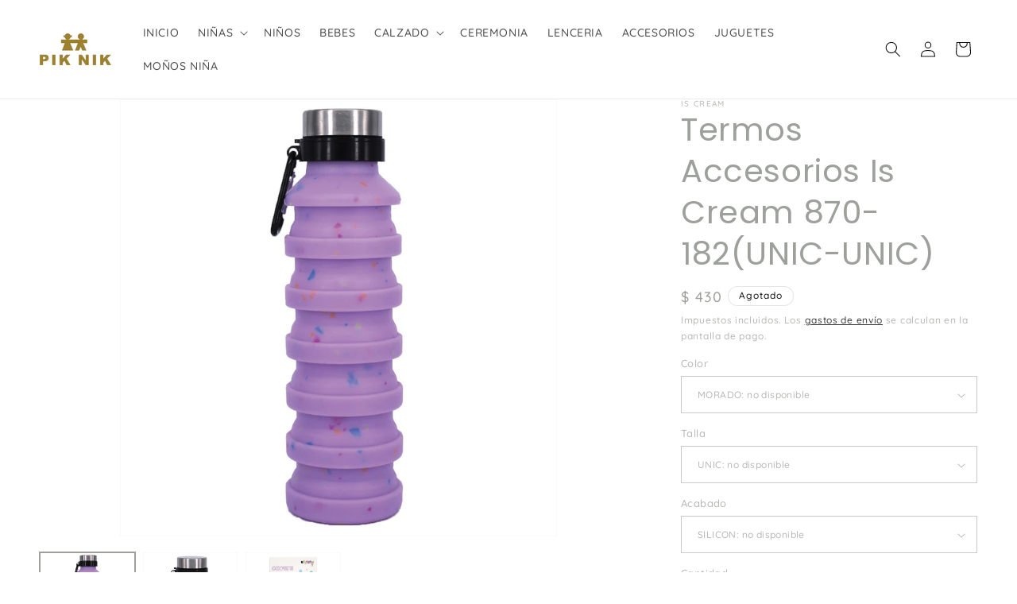

--- FILE ---
content_type: text/html; charset=utf-8
request_url: https://piknikforkids.com/products/termos-accesorios-is-cream-870-182unic-unic
body_size: 27682
content:
<!doctype html>
<html class="js" lang="es">
  <head>
    <meta charset="utf-8">
    <meta http-equiv="X-UA-Compatible" content="IE=edge">
    <meta name="viewport" content="width=device-width,initial-scale=1">
    <meta name="theme-color" content="">
    <link rel="canonical" href="https://piknikforkids.com/products/termos-accesorios-is-cream-870-182unic-unic"><link rel="preconnect" href="https://fonts.shopifycdn.com" crossorigin><title>
      Termos Accesorios Is Cream 870-182(UNIC-UNIC)
 &ndash; PIKNIKforkids</title>

    
      <meta name="description" content="TERMO DE SILICON EN COLOR DE MODA IDEAL PARA LLEVAR TUS BEBIDAS FAVORITAS">
    

    

<meta property="og:site_name" content="PIKNIKforkids">
<meta property="og:url" content="https://piknikforkids.com/products/termos-accesorios-is-cream-870-182unic-unic">
<meta property="og:title" content="Termos Accesorios Is Cream 870-182(UNIC-UNIC)">
<meta property="og:type" content="product">
<meta property="og:description" content="TERMO DE SILICON EN COLOR DE MODA IDEAL PARA LLEVAR TUS BEBIDAS FAVORITAS"><meta property="og:image" content="http://piknikforkids.com/cdn/shop/products/001245_1.jpg?v=1686691734">
  <meta property="og:image:secure_url" content="https://piknikforkids.com/cdn/shop/products/001245_1.jpg?v=1686691734">
  <meta property="og:image:width" content="1024">
  <meta property="og:image:height" content="1024"><meta property="og:price:amount" content="430">
  <meta property="og:price:currency" content="MXN"><meta name="twitter:card" content="summary_large_image">
<meta name="twitter:title" content="Termos Accesorios Is Cream 870-182(UNIC-UNIC)">
<meta name="twitter:description" content="TERMO DE SILICON EN COLOR DE MODA IDEAL PARA LLEVAR TUS BEBIDAS FAVORITAS">


    <script src="//piknikforkids.com/cdn/shop/t/23/assets/constants.js?v=132983761750457495441767012240" defer="defer"></script>
    <script src="//piknikforkids.com/cdn/shop/t/23/assets/pubsub.js?v=25310214064522200911767012241" defer="defer"></script>
    <script src="//piknikforkids.com/cdn/shop/t/23/assets/global.js?v=7301445359237545521767012240" defer="defer"></script>
    <script src="//piknikforkids.com/cdn/shop/t/23/assets/details-disclosure.js?v=13653116266235556501767012240" defer="defer"></script>
    <script src="//piknikforkids.com/cdn/shop/t/23/assets/details-modal.js?v=25581673532751508451767012240" defer="defer"></script>
    <script src="//piknikforkids.com/cdn/shop/t/23/assets/search-form.js?v=133129549252120666541767012241" defer="defer"></script><script>window.performance && window.performance.mark && window.performance.mark('shopify.content_for_header.start');</script><meta name="google-site-verification" content="5wR9bPTgKqxsUoyV6crxoYJDL60k8tVExVJHpdf4ATY">
<meta id="shopify-digital-wallet" name="shopify-digital-wallet" content="/25967820854/digital_wallets/dialog">
<meta name="shopify-checkout-api-token" content="59b553fa62973e5a927933958aabbdda">
<meta id="in-context-paypal-metadata" data-shop-id="25967820854" data-venmo-supported="false" data-environment="production" data-locale="es_ES" data-paypal-v4="true" data-currency="MXN">
<link rel="alternate" type="application/json+oembed" href="https://piknikforkids.com/products/termos-accesorios-is-cream-870-182unic-unic.oembed">
<script async="async" src="/checkouts/internal/preloads.js?locale=es-MX"></script>
<script id="shopify-features" type="application/json">{"accessToken":"59b553fa62973e5a927933958aabbdda","betas":["rich-media-storefront-analytics"],"domain":"piknikforkids.com","predictiveSearch":true,"shopId":25967820854,"locale":"es"}</script>
<script>var Shopify = Shopify || {};
Shopify.shop = "piknikforkids.myshopify.com";
Shopify.locale = "es";
Shopify.currency = {"active":"MXN","rate":"1.0"};
Shopify.country = "MX";
Shopify.theme = {"name":"Updated copy of Updated copy of Updated copy of...","id":147974258863,"schema_name":"Dawn","schema_version":"15.4.1","theme_store_id":887,"role":"main"};
Shopify.theme.handle = "null";
Shopify.theme.style = {"id":null,"handle":null};
Shopify.cdnHost = "piknikforkids.com/cdn";
Shopify.routes = Shopify.routes || {};
Shopify.routes.root = "/";</script>
<script type="module">!function(o){(o.Shopify=o.Shopify||{}).modules=!0}(window);</script>
<script>!function(o){function n(){var o=[];function n(){o.push(Array.prototype.slice.apply(arguments))}return n.q=o,n}var t=o.Shopify=o.Shopify||{};t.loadFeatures=n(),t.autoloadFeatures=n()}(window);</script>
<script id="shop-js-analytics" type="application/json">{"pageType":"product"}</script>
<script defer="defer" async type="module" src="//piknikforkids.com/cdn/shopifycloud/shop-js/modules/v2/client.init-shop-cart-sync_-aut3ZVe.es.esm.js"></script>
<script defer="defer" async type="module" src="//piknikforkids.com/cdn/shopifycloud/shop-js/modules/v2/chunk.common_jR-HGkUL.esm.js"></script>
<script type="module">
  await import("//piknikforkids.com/cdn/shopifycloud/shop-js/modules/v2/client.init-shop-cart-sync_-aut3ZVe.es.esm.js");
await import("//piknikforkids.com/cdn/shopifycloud/shop-js/modules/v2/chunk.common_jR-HGkUL.esm.js");

  window.Shopify.SignInWithShop?.initShopCartSync?.({"fedCMEnabled":true,"windoidEnabled":true});

</script>
<script>(function() {
  var isLoaded = false;
  function asyncLoad() {
    if (isLoaded) return;
    isLoaded = true;
    var urls = ["https:\/\/cdn.nfcube.com\/instafeed-37093ecd29135391999b5afd86aac596.js?shop=piknikforkids.myshopify.com","https:\/\/cdn.hextom.com\/js\/freeshippingbar.js?shop=piknikforkids.myshopify.com"];
    for (var i = 0; i < urls.length; i++) {
      var s = document.createElement('script');
      s.type = 'text/javascript';
      s.async = true;
      s.src = urls[i];
      var x = document.getElementsByTagName('script')[0];
      x.parentNode.insertBefore(s, x);
    }
  };
  if(window.attachEvent) {
    window.attachEvent('onload', asyncLoad);
  } else {
    window.addEventListener('load', asyncLoad, false);
  }
})();</script>
<script id="__st">var __st={"a":25967820854,"offset":-21600,"reqid":"3ea7aa97-cf31-4f13-a84f-3b3302f627a4-1768938461","pageurl":"piknikforkids.com\/products\/termos-accesorios-is-cream-870-182unic-unic","u":"a23ea475fd70","p":"product","rtyp":"product","rid":7571387089071};</script>
<script>window.ShopifyPaypalV4VisibilityTracking = true;</script>
<script id="captcha-bootstrap">!function(){'use strict';const t='contact',e='account',n='new_comment',o=[[t,t],['blogs',n],['comments',n],[t,'customer']],c=[[e,'customer_login'],[e,'guest_login'],[e,'recover_customer_password'],[e,'create_customer']],r=t=>t.map((([t,e])=>`form[action*='/${t}']:not([data-nocaptcha='true']) input[name='form_type'][value='${e}']`)).join(','),a=t=>()=>t?[...document.querySelectorAll(t)].map((t=>t.form)):[];function s(){const t=[...o],e=r(t);return a(e)}const i='password',u='form_key',d=['recaptcha-v3-token','g-recaptcha-response','h-captcha-response',i],f=()=>{try{return window.sessionStorage}catch{return}},m='__shopify_v',_=t=>t.elements[u];function p(t,e,n=!1){try{const o=window.sessionStorage,c=JSON.parse(o.getItem(e)),{data:r}=function(t){const{data:e,action:n}=t;return t[m]||n?{data:e,action:n}:{data:t,action:n}}(c);for(const[e,n]of Object.entries(r))t.elements[e]&&(t.elements[e].value=n);n&&o.removeItem(e)}catch(o){console.error('form repopulation failed',{error:o})}}const l='form_type',E='cptcha';function T(t){t.dataset[E]=!0}const w=window,h=w.document,L='Shopify',v='ce_forms',y='captcha';let A=!1;((t,e)=>{const n=(g='f06e6c50-85a8-45c8-87d0-21a2b65856fe',I='https://cdn.shopify.com/shopifycloud/storefront-forms-hcaptcha/ce_storefront_forms_captcha_hcaptcha.v1.5.2.iife.js',D={infoText:'Protegido por hCaptcha',privacyText:'Privacidad',termsText:'Términos'},(t,e,n)=>{const o=w[L][v],c=o.bindForm;if(c)return c(t,g,e,D).then(n);var r;o.q.push([[t,g,e,D],n]),r=I,A||(h.body.append(Object.assign(h.createElement('script'),{id:'captcha-provider',async:!0,src:r})),A=!0)});var g,I,D;w[L]=w[L]||{},w[L][v]=w[L][v]||{},w[L][v].q=[],w[L][y]=w[L][y]||{},w[L][y].protect=function(t,e){n(t,void 0,e),T(t)},Object.freeze(w[L][y]),function(t,e,n,w,h,L){const[v,y,A,g]=function(t,e,n){const i=e?o:[],u=t?c:[],d=[...i,...u],f=r(d),m=r(i),_=r(d.filter((([t,e])=>n.includes(e))));return[a(f),a(m),a(_),s()]}(w,h,L),I=t=>{const e=t.target;return e instanceof HTMLFormElement?e:e&&e.form},D=t=>v().includes(t);t.addEventListener('submit',(t=>{const e=I(t);if(!e)return;const n=D(e)&&!e.dataset.hcaptchaBound&&!e.dataset.recaptchaBound,o=_(e),c=g().includes(e)&&(!o||!o.value);(n||c)&&t.preventDefault(),c&&!n&&(function(t){try{if(!f())return;!function(t){const e=f();if(!e)return;const n=_(t);if(!n)return;const o=n.value;o&&e.removeItem(o)}(t);const e=Array.from(Array(32),(()=>Math.random().toString(36)[2])).join('');!function(t,e){_(t)||t.append(Object.assign(document.createElement('input'),{type:'hidden',name:u})),t.elements[u].value=e}(t,e),function(t,e){const n=f();if(!n)return;const o=[...t.querySelectorAll(`input[type='${i}']`)].map((({name:t})=>t)),c=[...d,...o],r={};for(const[a,s]of new FormData(t).entries())c.includes(a)||(r[a]=s);n.setItem(e,JSON.stringify({[m]:1,action:t.action,data:r}))}(t,e)}catch(e){console.error('failed to persist form',e)}}(e),e.submit())}));const S=(t,e)=>{t&&!t.dataset[E]&&(n(t,e.some((e=>e===t))),T(t))};for(const o of['focusin','change'])t.addEventListener(o,(t=>{const e=I(t);D(e)&&S(e,y())}));const B=e.get('form_key'),M=e.get(l),P=B&&M;t.addEventListener('DOMContentLoaded',(()=>{const t=y();if(P)for(const e of t)e.elements[l].value===M&&p(e,B);[...new Set([...A(),...v().filter((t=>'true'===t.dataset.shopifyCaptcha))])].forEach((e=>S(e,t)))}))}(h,new URLSearchParams(w.location.search),n,t,e,['guest_login'])})(!0,!0)}();</script>
<script integrity="sha256-4kQ18oKyAcykRKYeNunJcIwy7WH5gtpwJnB7kiuLZ1E=" data-source-attribution="shopify.loadfeatures" defer="defer" src="//piknikforkids.com/cdn/shopifycloud/storefront/assets/storefront/load_feature-a0a9edcb.js" crossorigin="anonymous"></script>
<script data-source-attribution="shopify.dynamic_checkout.dynamic.init">var Shopify=Shopify||{};Shopify.PaymentButton=Shopify.PaymentButton||{isStorefrontPortableWallets:!0,init:function(){window.Shopify.PaymentButton.init=function(){};var t=document.createElement("script");t.src="https://piknikforkids.com/cdn/shopifycloud/portable-wallets/latest/portable-wallets.es.js",t.type="module",document.head.appendChild(t)}};
</script>
<script data-source-attribution="shopify.dynamic_checkout.buyer_consent">
  function portableWalletsHideBuyerConsent(e){var t=document.getElementById("shopify-buyer-consent"),n=document.getElementById("shopify-subscription-policy-button");t&&n&&(t.classList.add("hidden"),t.setAttribute("aria-hidden","true"),n.removeEventListener("click",e))}function portableWalletsShowBuyerConsent(e){var t=document.getElementById("shopify-buyer-consent"),n=document.getElementById("shopify-subscription-policy-button");t&&n&&(t.classList.remove("hidden"),t.removeAttribute("aria-hidden"),n.addEventListener("click",e))}window.Shopify?.PaymentButton&&(window.Shopify.PaymentButton.hideBuyerConsent=portableWalletsHideBuyerConsent,window.Shopify.PaymentButton.showBuyerConsent=portableWalletsShowBuyerConsent);
</script>
<script data-source-attribution="shopify.dynamic_checkout.cart.bootstrap">document.addEventListener("DOMContentLoaded",(function(){function t(){return document.querySelector("shopify-accelerated-checkout-cart, shopify-accelerated-checkout")}if(t())Shopify.PaymentButton.init();else{new MutationObserver((function(e,n){t()&&(Shopify.PaymentButton.init(),n.disconnect())})).observe(document.body,{childList:!0,subtree:!0})}}));
</script>
<link id="shopify-accelerated-checkout-styles" rel="stylesheet" media="screen" href="https://piknikforkids.com/cdn/shopifycloud/portable-wallets/latest/accelerated-checkout-backwards-compat.css" crossorigin="anonymous">
<style id="shopify-accelerated-checkout-cart">
        #shopify-buyer-consent {
  margin-top: 1em;
  display: inline-block;
  width: 100%;
}

#shopify-buyer-consent.hidden {
  display: none;
}

#shopify-subscription-policy-button {
  background: none;
  border: none;
  padding: 0;
  text-decoration: underline;
  font-size: inherit;
  cursor: pointer;
}

#shopify-subscription-policy-button::before {
  box-shadow: none;
}

      </style>
<script id="sections-script" data-sections="header" defer="defer" src="//piknikforkids.com/cdn/shop/t/23/compiled_assets/scripts.js?v=2338"></script>
<script>window.performance && window.performance.mark && window.performance.mark('shopify.content_for_header.end');</script>


    <style data-shopify>
      @font-face {
  font-family: Quicksand;
  font-weight: 500;
  font-style: normal;
  font-display: swap;
  src: url("//piknikforkids.com/cdn/fonts/quicksand/quicksand_n5.8f86b119923a62b5ca76bc9a6fb25da7a7498802.woff2") format("woff2"),
       url("//piknikforkids.com/cdn/fonts/quicksand/quicksand_n5.c31882e058f76d723a7b6b725ac3ca095b5a2a70.woff") format("woff");
}

      @font-face {
  font-family: Quicksand;
  font-weight: 700;
  font-style: normal;
  font-display: swap;
  src: url("//piknikforkids.com/cdn/fonts/quicksand/quicksand_n7.d375fe11182475f82f7bb6306a0a0e4018995610.woff2") format("woff2"),
       url("//piknikforkids.com/cdn/fonts/quicksand/quicksand_n7.8ac2ae2fc4b90ef79aaa7aedb927d39f9f9aa3f4.woff") format("woff");
}

      
      
      @font-face {
  font-family: Poppins;
  font-weight: 400;
  font-style: normal;
  font-display: swap;
  src: url("//piknikforkids.com/cdn/fonts/poppins/poppins_n4.0ba78fa5af9b0e1a374041b3ceaadf0a43b41362.woff2") format("woff2"),
       url("//piknikforkids.com/cdn/fonts/poppins/poppins_n4.214741a72ff2596839fc9760ee7a770386cf16ca.woff") format("woff");
}


      
        :root,
        .color-background-1 {
          --color-background: 255,255,255;
        
          --gradient-background: #ffffff;
        

        

        --color-foreground: 157,160,155;
        --color-background-contrast: 191,191,191;
        --color-shadow: 26,23,23;
        --color-button: 157,160,155;
        --color-button-text: 255,255,255;
        --color-secondary-button: 255,255,255;
        --color-secondary-button-text: 26,23,23;
        --color-link: 26,23,23;
        --color-badge-foreground: 157,160,155;
        --color-badge-background: 255,255,255;
        --color-badge-border: 157,160,155;
        --payment-terms-background-color: rgb(255 255 255);
      }
      
        
        .color-background-2 {
          --color-background: 243,243,243;
        
          --gradient-background: #f3f3f3;
        

        

        --color-foreground: ,,;
        --color-background-contrast: 179,179,179;
        --color-shadow: 18,18,18;
        --color-button: 24,21,21;
        --color-button-text: 243,243,243;
        --color-secondary-button: 243,243,243;
        --color-secondary-button-text: 18,18,18;
        --color-link: 18,18,18;
        --color-badge-foreground: ,,;
        --color-badge-background: 243,243,243;
        --color-badge-border: ,,;
        --payment-terms-background-color: rgb(243 243 243);
      }
      
        
        .color-inverse {
          --color-background: 255,255,255;
        
          --gradient-background: #ffffff;
        

        

        --color-foreground: 18,18,18;
        --color-background-contrast: 191,191,191;
        --color-shadow: 18,18,18;
        --color-button: 255,255,255;
        --color-button-text: 18,18,18;
        --color-secondary-button: 255,255,255;
        --color-secondary-button-text: 255,255,255;
        --color-link: 255,255,255;
        --color-badge-foreground: 18,18,18;
        --color-badge-background: 255,255,255;
        --color-badge-border: 18,18,18;
        --payment-terms-background-color: rgb(255 255 255);
      }
      
        
        .color-accent-1 {
          --color-background: 18,18,18;
        
          --gradient-background: #121212;
        

        

        --color-foreground: 255,255,255;
        --color-background-contrast: 146,146,146;
        --color-shadow: 18,18,18;
        --color-button: 255,255,255;
        --color-button-text: 18,18,18;
        --color-secondary-button: 18,18,18;
        --color-secondary-button-text: 255,255,255;
        --color-link: 255,255,255;
        --color-badge-foreground: 255,255,255;
        --color-badge-background: 18,18,18;
        --color-badge-border: 255,255,255;
        --payment-terms-background-color: rgb(18 18 18);
      }
      
        
        .color-accent-2 {
          --color-background: 0,0,0;
        
          --gradient-background: rgba(0,0,0,0);
        

        

        --color-foreground: 255,255,255;
        --color-background-contrast: 128,128,128;
        --color-shadow: 0,0,0;
        --color-button: 0,0,0;
        --color-button-text: 51,79,180;
        --color-secondary-button: 0,0,0;
        --color-secondary-button-text: 255,255,255;
        --color-link: 255,255,255;
        --color-badge-foreground: 255,255,255;
        --color-badge-background: 0,0,0;
        --color-badge-border: 255,255,255;
        --payment-terms-background-color: rgb(0 0 0);
      }
      
        
        .color-scheme-a5216b57-7689-4186-9b90-26a0df20bc52 {
          --color-background: 255,255,255;
        
          --gradient-background: #ffffff;
        

        

        --color-foreground: 213,10,10;
        --color-background-contrast: 191,191,191;
        --color-shadow: 18,18,18;
        --color-button: 18,18,18;
        --color-button-text: 255,255,255;
        --color-secondary-button: 255,255,255;
        --color-secondary-button-text: 18,18,18;
        --color-link: 18,18,18;
        --color-badge-foreground: 213,10,10;
        --color-badge-background: 255,255,255;
        --color-badge-border: 213,10,10;
        --payment-terms-background-color: rgb(255 255 255);
      }
      

      body, .color-background-1, .color-background-2, .color-inverse, .color-accent-1, .color-accent-2, .color-scheme-a5216b57-7689-4186-9b90-26a0df20bc52 {
        color: rgba(var(--color-foreground), 0.75);
        background-color: rgb(var(--color-background));
      }

      :root {
        --font-body-family: Quicksand, sans-serif;
        --font-body-style: normal;
        --font-body-weight: 500;
        --font-body-weight-bold: 800;

        --font-heading-family: Poppins, sans-serif;
        --font-heading-style: normal;
        --font-heading-weight: 400;

        --font-body-scale: 1.0;
        --font-heading-scale: 1.0;

        --media-padding: px;
        --media-border-opacity: 0.05;
        --media-border-width: 1px;
        --media-radius: 0px;
        --media-shadow-opacity: 0.0;
        --media-shadow-horizontal-offset: 0px;
        --media-shadow-vertical-offset: 4px;
        --media-shadow-blur-radius: 5px;
        --media-shadow-visible: 0;

        --page-width: 140rem;
        --page-width-margin: 0rem;

        --product-card-image-padding: 0.0rem;
        --product-card-corner-radius: 0.0rem;
        --product-card-text-alignment: left;
        --product-card-border-width: 0.0rem;
        --product-card-border-opacity: 0.1;
        --product-card-shadow-opacity: 0.0;
        --product-card-shadow-visible: 0;
        --product-card-shadow-horizontal-offset: 0.0rem;
        --product-card-shadow-vertical-offset: 0.4rem;
        --product-card-shadow-blur-radius: 0.5rem;

        --collection-card-image-padding: 0.0rem;
        --collection-card-corner-radius: 0.0rem;
        --collection-card-text-alignment: left;
        --collection-card-border-width: 0.0rem;
        --collection-card-border-opacity: 0.1;
        --collection-card-shadow-opacity: 0.0;
        --collection-card-shadow-visible: 0;
        --collection-card-shadow-horizontal-offset: 0.0rem;
        --collection-card-shadow-vertical-offset: 0.4rem;
        --collection-card-shadow-blur-radius: 0.5rem;

        --blog-card-image-padding: 0.0rem;
        --blog-card-corner-radius: 0.0rem;
        --blog-card-text-alignment: left;
        --blog-card-border-width: 0.0rem;
        --blog-card-border-opacity: 0.1;
        --blog-card-shadow-opacity: 0.0;
        --blog-card-shadow-visible: 0;
        --blog-card-shadow-horizontal-offset: 0.0rem;
        --blog-card-shadow-vertical-offset: 0.4rem;
        --blog-card-shadow-blur-radius: 0.5rem;

        --badge-corner-radius: 4.0rem;

        --popup-border-width: 1px;
        --popup-border-opacity: 0.1;
        --popup-corner-radius: 0px;
        --popup-shadow-opacity: 0.0;
        --popup-shadow-horizontal-offset: 0px;
        --popup-shadow-vertical-offset: 4px;
        --popup-shadow-blur-radius: 5px;

        --drawer-border-width: 1px;
        --drawer-border-opacity: 0.1;
        --drawer-shadow-opacity: 0.0;
        --drawer-shadow-horizontal-offset: 0px;
        --drawer-shadow-vertical-offset: 4px;
        --drawer-shadow-blur-radius: 5px;

        --spacing-sections-desktop: 0px;
        --spacing-sections-mobile: 0px;

        --grid-desktop-vertical-spacing: 40px;
        --grid-desktop-horizontal-spacing: 32px;
        --grid-mobile-vertical-spacing: 20px;
        --grid-mobile-horizontal-spacing: 16px;

        --text-boxes-border-opacity: 0.1;
        --text-boxes-border-width: 0px;
        --text-boxes-radius: 0px;
        --text-boxes-shadow-opacity: 0.0;
        --text-boxes-shadow-visible: 0;
        --text-boxes-shadow-horizontal-offset: 0px;
        --text-boxes-shadow-vertical-offset: 4px;
        --text-boxes-shadow-blur-radius: 5px;

        --buttons-radius: 0px;
        --buttons-radius-outset: 0px;
        --buttons-border-width: 1px;
        --buttons-border-opacity: 1.0;
        --buttons-shadow-opacity: 0.0;
        --buttons-shadow-visible: 0;
        --buttons-shadow-horizontal-offset: 0px;
        --buttons-shadow-vertical-offset: 4px;
        --buttons-shadow-blur-radius: 5px;
        --buttons-border-offset: 0px;

        --inputs-radius: 0px;
        --inputs-border-width: 1px;
        --inputs-border-opacity: 0.55;
        --inputs-shadow-opacity: 0.0;
        --inputs-shadow-horizontal-offset: 0px;
        --inputs-margin-offset: 0px;
        --inputs-shadow-vertical-offset: 2px;
        --inputs-shadow-blur-radius: 5px;
        --inputs-radius-outset: 0px;

        --variant-pills-radius: 40px;
        --variant-pills-border-width: 1px;
        --variant-pills-border-opacity: 0.55;
        --variant-pills-shadow-opacity: 0.0;
        --variant-pills-shadow-horizontal-offset: 0px;
        --variant-pills-shadow-vertical-offset: 4px;
        --variant-pills-shadow-blur-radius: 5px;
      }

      *,
      *::before,
      *::after {
        box-sizing: inherit;
      }

      html {
        box-sizing: border-box;
        font-size: calc(var(--font-body-scale) * 62.5%);
        height: 100%;
      }

      body {
        display: grid;
        grid-template-rows: auto auto 1fr auto;
        grid-template-columns: 100%;
        min-height: 100%;
        margin: 0;
        font-size: 1.5rem;
        letter-spacing: 0.06rem;
        line-height: calc(1 + 0.8 / var(--font-body-scale));
        font-family: var(--font-body-family);
        font-style: var(--font-body-style);
        font-weight: var(--font-body-weight);
      }

      @media screen and (min-width: 750px) {
        body {
          font-size: 1.6rem;
        }
      }
    </style>

    <link href="//piknikforkids.com/cdn/shop/t/23/assets/base.css?v=159841507637079171801767012239" rel="stylesheet" type="text/css" media="all" />
    <link rel="stylesheet" href="//piknikforkids.com/cdn/shop/t/23/assets/component-cart-items.css?v=13033300910818915211767012239" media="print" onload="this.media='all'">
      <link rel="preload" as="font" href="//piknikforkids.com/cdn/fonts/quicksand/quicksand_n5.8f86b119923a62b5ca76bc9a6fb25da7a7498802.woff2" type="font/woff2" crossorigin>
      

      <link rel="preload" as="font" href="//piknikforkids.com/cdn/fonts/poppins/poppins_n4.0ba78fa5af9b0e1a374041b3ceaadf0a43b41362.woff2" type="font/woff2" crossorigin>
      
<link
        rel="stylesheet"
        href="//piknikforkids.com/cdn/shop/t/23/assets/component-predictive-search.css?v=118923337488134913561767012240"
        media="print"
        onload="this.media='all'"
      ><script>
      if (Shopify.designMode) {
        document.documentElement.classList.add('shopify-design-mode');
      }
    </script>
  <link href="https://monorail-edge.shopifysvc.com" rel="dns-prefetch">
<script>(function(){if ("sendBeacon" in navigator && "performance" in window) {try {var session_token_from_headers = performance.getEntriesByType('navigation')[0].serverTiming.find(x => x.name == '_s').description;} catch {var session_token_from_headers = undefined;}var session_cookie_matches = document.cookie.match(/_shopify_s=([^;]*)/);var session_token_from_cookie = session_cookie_matches && session_cookie_matches.length === 2 ? session_cookie_matches[1] : "";var session_token = session_token_from_headers || session_token_from_cookie || "";function handle_abandonment_event(e) {var entries = performance.getEntries().filter(function(entry) {return /monorail-edge.shopifysvc.com/.test(entry.name);});if (!window.abandonment_tracked && entries.length === 0) {window.abandonment_tracked = true;var currentMs = Date.now();var navigation_start = performance.timing.navigationStart;var payload = {shop_id: 25967820854,url: window.location.href,navigation_start,duration: currentMs - navigation_start,session_token,page_type: "product"};window.navigator.sendBeacon("https://monorail-edge.shopifysvc.com/v1/produce", JSON.stringify({schema_id: "online_store_buyer_site_abandonment/1.1",payload: payload,metadata: {event_created_at_ms: currentMs,event_sent_at_ms: currentMs}}));}}window.addEventListener('pagehide', handle_abandonment_event);}}());</script>
<script id="web-pixels-manager-setup">(function e(e,d,r,n,o){if(void 0===o&&(o={}),!Boolean(null===(a=null===(i=window.Shopify)||void 0===i?void 0:i.analytics)||void 0===a?void 0:a.replayQueue)){var i,a;window.Shopify=window.Shopify||{};var t=window.Shopify;t.analytics=t.analytics||{};var s=t.analytics;s.replayQueue=[],s.publish=function(e,d,r){return s.replayQueue.push([e,d,r]),!0};try{self.performance.mark("wpm:start")}catch(e){}var l=function(){var e={modern:/Edge?\/(1{2}[4-9]|1[2-9]\d|[2-9]\d{2}|\d{4,})\.\d+(\.\d+|)|Firefox\/(1{2}[4-9]|1[2-9]\d|[2-9]\d{2}|\d{4,})\.\d+(\.\d+|)|Chrom(ium|e)\/(9{2}|\d{3,})\.\d+(\.\d+|)|(Maci|X1{2}).+ Version\/(15\.\d+|(1[6-9]|[2-9]\d|\d{3,})\.\d+)([,.]\d+|)( \(\w+\)|)( Mobile\/\w+|) Safari\/|Chrome.+OPR\/(9{2}|\d{3,})\.\d+\.\d+|(CPU[ +]OS|iPhone[ +]OS|CPU[ +]iPhone|CPU IPhone OS|CPU iPad OS)[ +]+(15[._]\d+|(1[6-9]|[2-9]\d|\d{3,})[._]\d+)([._]\d+|)|Android:?[ /-](13[3-9]|1[4-9]\d|[2-9]\d{2}|\d{4,})(\.\d+|)(\.\d+|)|Android.+Firefox\/(13[5-9]|1[4-9]\d|[2-9]\d{2}|\d{4,})\.\d+(\.\d+|)|Android.+Chrom(ium|e)\/(13[3-9]|1[4-9]\d|[2-9]\d{2}|\d{4,})\.\d+(\.\d+|)|SamsungBrowser\/([2-9]\d|\d{3,})\.\d+/,legacy:/Edge?\/(1[6-9]|[2-9]\d|\d{3,})\.\d+(\.\d+|)|Firefox\/(5[4-9]|[6-9]\d|\d{3,})\.\d+(\.\d+|)|Chrom(ium|e)\/(5[1-9]|[6-9]\d|\d{3,})\.\d+(\.\d+|)([\d.]+$|.*Safari\/(?![\d.]+ Edge\/[\d.]+$))|(Maci|X1{2}).+ Version\/(10\.\d+|(1[1-9]|[2-9]\d|\d{3,})\.\d+)([,.]\d+|)( \(\w+\)|)( Mobile\/\w+|) Safari\/|Chrome.+OPR\/(3[89]|[4-9]\d|\d{3,})\.\d+\.\d+|(CPU[ +]OS|iPhone[ +]OS|CPU[ +]iPhone|CPU IPhone OS|CPU iPad OS)[ +]+(10[._]\d+|(1[1-9]|[2-9]\d|\d{3,})[._]\d+)([._]\d+|)|Android:?[ /-](13[3-9]|1[4-9]\d|[2-9]\d{2}|\d{4,})(\.\d+|)(\.\d+|)|Mobile Safari.+OPR\/([89]\d|\d{3,})\.\d+\.\d+|Android.+Firefox\/(13[5-9]|1[4-9]\d|[2-9]\d{2}|\d{4,})\.\d+(\.\d+|)|Android.+Chrom(ium|e)\/(13[3-9]|1[4-9]\d|[2-9]\d{2}|\d{4,})\.\d+(\.\d+|)|Android.+(UC? ?Browser|UCWEB|U3)[ /]?(15\.([5-9]|\d{2,})|(1[6-9]|[2-9]\d|\d{3,})\.\d+)\.\d+|SamsungBrowser\/(5\.\d+|([6-9]|\d{2,})\.\d+)|Android.+MQ{2}Browser\/(14(\.(9|\d{2,})|)|(1[5-9]|[2-9]\d|\d{3,})(\.\d+|))(\.\d+|)|K[Aa][Ii]OS\/(3\.\d+|([4-9]|\d{2,})\.\d+)(\.\d+|)/},d=e.modern,r=e.legacy,n=navigator.userAgent;return n.match(d)?"modern":n.match(r)?"legacy":"unknown"}(),u="modern"===l?"modern":"legacy",c=(null!=n?n:{modern:"",legacy:""})[u],f=function(e){return[e.baseUrl,"/wpm","/b",e.hashVersion,"modern"===e.buildTarget?"m":"l",".js"].join("")}({baseUrl:d,hashVersion:r,buildTarget:u}),m=function(e){var d=e.version,r=e.bundleTarget,n=e.surface,o=e.pageUrl,i=e.monorailEndpoint;return{emit:function(e){var a=e.status,t=e.errorMsg,s=(new Date).getTime(),l=JSON.stringify({metadata:{event_sent_at_ms:s},events:[{schema_id:"web_pixels_manager_load/3.1",payload:{version:d,bundle_target:r,page_url:o,status:a,surface:n,error_msg:t},metadata:{event_created_at_ms:s}}]});if(!i)return console&&console.warn&&console.warn("[Web Pixels Manager] No Monorail endpoint provided, skipping logging."),!1;try{return self.navigator.sendBeacon.bind(self.navigator)(i,l)}catch(e){}var u=new XMLHttpRequest;try{return u.open("POST",i,!0),u.setRequestHeader("Content-Type","text/plain"),u.send(l),!0}catch(e){return console&&console.warn&&console.warn("[Web Pixels Manager] Got an unhandled error while logging to Monorail."),!1}}}}({version:r,bundleTarget:l,surface:e.surface,pageUrl:self.location.href,monorailEndpoint:e.monorailEndpoint});try{o.browserTarget=l,function(e){var d=e.src,r=e.async,n=void 0===r||r,o=e.onload,i=e.onerror,a=e.sri,t=e.scriptDataAttributes,s=void 0===t?{}:t,l=document.createElement("script"),u=document.querySelector("head"),c=document.querySelector("body");if(l.async=n,l.src=d,a&&(l.integrity=a,l.crossOrigin="anonymous"),s)for(var f in s)if(Object.prototype.hasOwnProperty.call(s,f))try{l.dataset[f]=s[f]}catch(e){}if(o&&l.addEventListener("load",o),i&&l.addEventListener("error",i),u)u.appendChild(l);else{if(!c)throw new Error("Did not find a head or body element to append the script");c.appendChild(l)}}({src:f,async:!0,onload:function(){if(!function(){var e,d;return Boolean(null===(d=null===(e=window.Shopify)||void 0===e?void 0:e.analytics)||void 0===d?void 0:d.initialized)}()){var d=window.webPixelsManager.init(e)||void 0;if(d){var r=window.Shopify.analytics;r.replayQueue.forEach((function(e){var r=e[0],n=e[1],o=e[2];d.publishCustomEvent(r,n,o)})),r.replayQueue=[],r.publish=d.publishCustomEvent,r.visitor=d.visitor,r.initialized=!0}}},onerror:function(){return m.emit({status:"failed",errorMsg:"".concat(f," has failed to load")})},sri:function(e){var d=/^sha384-[A-Za-z0-9+/=]+$/;return"string"==typeof e&&d.test(e)}(c)?c:"",scriptDataAttributes:o}),m.emit({status:"loading"})}catch(e){m.emit({status:"failed",errorMsg:(null==e?void 0:e.message)||"Unknown error"})}}})({shopId: 25967820854,storefrontBaseUrl: "https://piknikforkids.com",extensionsBaseUrl: "https://extensions.shopifycdn.com/cdn/shopifycloud/web-pixels-manager",monorailEndpoint: "https://monorail-edge.shopifysvc.com/unstable/produce_batch",surface: "storefront-renderer",enabledBetaFlags: ["2dca8a86"],webPixelsConfigList: [{"id":"1258160303","configuration":"{\"account_ID\":\"212300\",\"google_analytics_tracking_tag\":\"1\",\"measurement_id\":\"2\",\"api_secret\":\"3\",\"shop_settings\":\"{\\\"custom_pixel_script\\\":\\\"https:\\\\\\\/\\\\\\\/storage.googleapis.com\\\\\\\/gsf-scripts\\\\\\\/custom-pixels\\\\\\\/piknikforkids.js\\\"}\"}","eventPayloadVersion":"v1","runtimeContext":"LAX","scriptVersion":"c6b888297782ed4a1cba19cda43d6625","type":"APP","apiClientId":1558137,"privacyPurposes":[],"dataSharingAdjustments":{"protectedCustomerApprovalScopes":["read_customer_address","read_customer_email","read_customer_name","read_customer_personal_data","read_customer_phone"]}},{"id":"507969711","configuration":"{\"config\":\"{\\\"pixel_id\\\":\\\"G-YQ5DSP34N1\\\",\\\"target_country\\\":\\\"MX\\\",\\\"gtag_events\\\":[{\\\"type\\\":\\\"begin_checkout\\\",\\\"action_label\\\":\\\"G-YQ5DSP34N1\\\"},{\\\"type\\\":\\\"search\\\",\\\"action_label\\\":\\\"G-YQ5DSP34N1\\\"},{\\\"type\\\":\\\"view_item\\\",\\\"action_label\\\":[\\\"G-YQ5DSP34N1\\\",\\\"MC-6W7N5CEJCN\\\"]},{\\\"type\\\":\\\"purchase\\\",\\\"action_label\\\":[\\\"G-YQ5DSP34N1\\\",\\\"MC-6W7N5CEJCN\\\"]},{\\\"type\\\":\\\"page_view\\\",\\\"action_label\\\":[\\\"G-YQ5DSP34N1\\\",\\\"MC-6W7N5CEJCN\\\"]},{\\\"type\\\":\\\"add_payment_info\\\",\\\"action_label\\\":\\\"G-YQ5DSP34N1\\\"},{\\\"type\\\":\\\"add_to_cart\\\",\\\"action_label\\\":\\\"G-YQ5DSP34N1\\\"}],\\\"enable_monitoring_mode\\\":false}\"}","eventPayloadVersion":"v1","runtimeContext":"OPEN","scriptVersion":"b2a88bafab3e21179ed38636efcd8a93","type":"APP","apiClientId":1780363,"privacyPurposes":[],"dataSharingAdjustments":{"protectedCustomerApprovalScopes":["read_customer_address","read_customer_email","read_customer_name","read_customer_personal_data","read_customer_phone"]}},{"id":"219873455","configuration":"{\"pixel_id\":\"1913789288848608\",\"pixel_type\":\"facebook_pixel\",\"metaapp_system_user_token\":\"-\"}","eventPayloadVersion":"v1","runtimeContext":"OPEN","scriptVersion":"ca16bc87fe92b6042fbaa3acc2fbdaa6","type":"APP","apiClientId":2329312,"privacyPurposes":["ANALYTICS","MARKETING","SALE_OF_DATA"],"dataSharingAdjustments":{"protectedCustomerApprovalScopes":["read_customer_address","read_customer_email","read_customer_name","read_customer_personal_data","read_customer_phone"]}},{"id":"63045807","eventPayloadVersion":"v1","runtimeContext":"LAX","scriptVersion":"1","type":"CUSTOM","privacyPurposes":["MARKETING"],"name":"Meta pixel (migrated)"},{"id":"shopify-app-pixel","configuration":"{}","eventPayloadVersion":"v1","runtimeContext":"STRICT","scriptVersion":"0450","apiClientId":"shopify-pixel","type":"APP","privacyPurposes":["ANALYTICS","MARKETING"]},{"id":"shopify-custom-pixel","eventPayloadVersion":"v1","runtimeContext":"LAX","scriptVersion":"0450","apiClientId":"shopify-pixel","type":"CUSTOM","privacyPurposes":["ANALYTICS","MARKETING"]}],isMerchantRequest: false,initData: {"shop":{"name":"PIKNIKforkids","paymentSettings":{"currencyCode":"MXN"},"myshopifyDomain":"piknikforkids.myshopify.com","countryCode":"MX","storefrontUrl":"https:\/\/piknikforkids.com"},"customer":null,"cart":null,"checkout":null,"productVariants":[{"price":{"amount":430.0,"currencyCode":"MXN"},"product":{"title":"Termos Accesorios Is Cream 870-182(UNIC-UNIC)","vendor":"IS CREAM","id":"7571387089071","untranslatedTitle":"Termos Accesorios Is Cream 870-182(UNIC-UNIC)","url":"\/products\/termos-accesorios-is-cream-870-182unic-unic","type":"TERMOS"},"id":"42610480251055","image":{"src":"\/\/piknikforkids.com\/cdn\/shop\/products\/001245_1.jpg?v=1686691734"},"sku":"001245010","title":"MORADO \/ UNIC \/ SILICON","untranslatedTitle":"MORADO \/ UNIC \/ SILICON"}],"purchasingCompany":null},},"https://piknikforkids.com/cdn","fcfee988w5aeb613cpc8e4bc33m6693e112",{"modern":"","legacy":""},{"shopId":"25967820854","storefrontBaseUrl":"https:\/\/piknikforkids.com","extensionBaseUrl":"https:\/\/extensions.shopifycdn.com\/cdn\/shopifycloud\/web-pixels-manager","surface":"storefront-renderer","enabledBetaFlags":"[\"2dca8a86\"]","isMerchantRequest":"false","hashVersion":"fcfee988w5aeb613cpc8e4bc33m6693e112","publish":"custom","events":"[[\"page_viewed\",{}],[\"product_viewed\",{\"productVariant\":{\"price\":{\"amount\":430.0,\"currencyCode\":\"MXN\"},\"product\":{\"title\":\"Termos Accesorios Is Cream 870-182(UNIC-UNIC)\",\"vendor\":\"IS CREAM\",\"id\":\"7571387089071\",\"untranslatedTitle\":\"Termos Accesorios Is Cream 870-182(UNIC-UNIC)\",\"url\":\"\/products\/termos-accesorios-is-cream-870-182unic-unic\",\"type\":\"TERMOS\"},\"id\":\"42610480251055\",\"image\":{\"src\":\"\/\/piknikforkids.com\/cdn\/shop\/products\/001245_1.jpg?v=1686691734\"},\"sku\":\"001245010\",\"title\":\"MORADO \/ UNIC \/ SILICON\",\"untranslatedTitle\":\"MORADO \/ UNIC \/ SILICON\"}}]]"});</script><script>
  window.ShopifyAnalytics = window.ShopifyAnalytics || {};
  window.ShopifyAnalytics.meta = window.ShopifyAnalytics.meta || {};
  window.ShopifyAnalytics.meta.currency = 'MXN';
  var meta = {"product":{"id":7571387089071,"gid":"gid:\/\/shopify\/Product\/7571387089071","vendor":"IS CREAM","type":"TERMOS","handle":"termos-accesorios-is-cream-870-182unic-unic","variants":[{"id":42610480251055,"price":43000,"name":"Termos Accesorios Is Cream 870-182(UNIC-UNIC) - MORADO \/ UNIC \/ SILICON","public_title":"MORADO \/ UNIC \/ SILICON","sku":"001245010"}],"remote":false},"page":{"pageType":"product","resourceType":"product","resourceId":7571387089071,"requestId":"3ea7aa97-cf31-4f13-a84f-3b3302f627a4-1768938461"}};
  for (var attr in meta) {
    window.ShopifyAnalytics.meta[attr] = meta[attr];
  }
</script>
<script class="analytics">
  (function () {
    var customDocumentWrite = function(content) {
      var jquery = null;

      if (window.jQuery) {
        jquery = window.jQuery;
      } else if (window.Checkout && window.Checkout.$) {
        jquery = window.Checkout.$;
      }

      if (jquery) {
        jquery('body').append(content);
      }
    };

    var hasLoggedConversion = function(token) {
      if (token) {
        return document.cookie.indexOf('loggedConversion=' + token) !== -1;
      }
      return false;
    }

    var setCookieIfConversion = function(token) {
      if (token) {
        var twoMonthsFromNow = new Date(Date.now());
        twoMonthsFromNow.setMonth(twoMonthsFromNow.getMonth() + 2);

        document.cookie = 'loggedConversion=' + token + '; expires=' + twoMonthsFromNow;
      }
    }

    var trekkie = window.ShopifyAnalytics.lib = window.trekkie = window.trekkie || [];
    if (trekkie.integrations) {
      return;
    }
    trekkie.methods = [
      'identify',
      'page',
      'ready',
      'track',
      'trackForm',
      'trackLink'
    ];
    trekkie.factory = function(method) {
      return function() {
        var args = Array.prototype.slice.call(arguments);
        args.unshift(method);
        trekkie.push(args);
        return trekkie;
      };
    };
    for (var i = 0; i < trekkie.methods.length; i++) {
      var key = trekkie.methods[i];
      trekkie[key] = trekkie.factory(key);
    }
    trekkie.load = function(config) {
      trekkie.config = config || {};
      trekkie.config.initialDocumentCookie = document.cookie;
      var first = document.getElementsByTagName('script')[0];
      var script = document.createElement('script');
      script.type = 'text/javascript';
      script.onerror = function(e) {
        var scriptFallback = document.createElement('script');
        scriptFallback.type = 'text/javascript';
        scriptFallback.onerror = function(error) {
                var Monorail = {
      produce: function produce(monorailDomain, schemaId, payload) {
        var currentMs = new Date().getTime();
        var event = {
          schema_id: schemaId,
          payload: payload,
          metadata: {
            event_created_at_ms: currentMs,
            event_sent_at_ms: currentMs
          }
        };
        return Monorail.sendRequest("https://" + monorailDomain + "/v1/produce", JSON.stringify(event));
      },
      sendRequest: function sendRequest(endpointUrl, payload) {
        // Try the sendBeacon API
        if (window && window.navigator && typeof window.navigator.sendBeacon === 'function' && typeof window.Blob === 'function' && !Monorail.isIos12()) {
          var blobData = new window.Blob([payload], {
            type: 'text/plain'
          });

          if (window.navigator.sendBeacon(endpointUrl, blobData)) {
            return true;
          } // sendBeacon was not successful

        } // XHR beacon

        var xhr = new XMLHttpRequest();

        try {
          xhr.open('POST', endpointUrl);
          xhr.setRequestHeader('Content-Type', 'text/plain');
          xhr.send(payload);
        } catch (e) {
          console.log(e);
        }

        return false;
      },
      isIos12: function isIos12() {
        return window.navigator.userAgent.lastIndexOf('iPhone; CPU iPhone OS 12_') !== -1 || window.navigator.userAgent.lastIndexOf('iPad; CPU OS 12_') !== -1;
      }
    };
    Monorail.produce('monorail-edge.shopifysvc.com',
      'trekkie_storefront_load_errors/1.1',
      {shop_id: 25967820854,
      theme_id: 147974258863,
      app_name: "storefront",
      context_url: window.location.href,
      source_url: "//piknikforkids.com/cdn/s/trekkie.storefront.cd680fe47e6c39ca5d5df5f0a32d569bc48c0f27.min.js"});

        };
        scriptFallback.async = true;
        scriptFallback.src = '//piknikforkids.com/cdn/s/trekkie.storefront.cd680fe47e6c39ca5d5df5f0a32d569bc48c0f27.min.js';
        first.parentNode.insertBefore(scriptFallback, first);
      };
      script.async = true;
      script.src = '//piknikforkids.com/cdn/s/trekkie.storefront.cd680fe47e6c39ca5d5df5f0a32d569bc48c0f27.min.js';
      first.parentNode.insertBefore(script, first);
    };
    trekkie.load(
      {"Trekkie":{"appName":"storefront","development":false,"defaultAttributes":{"shopId":25967820854,"isMerchantRequest":null,"themeId":147974258863,"themeCityHash":"17948921245838889116","contentLanguage":"es","currency":"MXN","eventMetadataId":"4b258711-7a48-487b-8364-3feafc677a75"},"isServerSideCookieWritingEnabled":true,"monorailRegion":"shop_domain","enabledBetaFlags":["65f19447"]},"Session Attribution":{},"S2S":{"facebookCapiEnabled":true,"source":"trekkie-storefront-renderer","apiClientId":580111}}
    );

    var loaded = false;
    trekkie.ready(function() {
      if (loaded) return;
      loaded = true;

      window.ShopifyAnalytics.lib = window.trekkie;

      var originalDocumentWrite = document.write;
      document.write = customDocumentWrite;
      try { window.ShopifyAnalytics.merchantGoogleAnalytics.call(this); } catch(error) {};
      document.write = originalDocumentWrite;

      window.ShopifyAnalytics.lib.page(null,{"pageType":"product","resourceType":"product","resourceId":7571387089071,"requestId":"3ea7aa97-cf31-4f13-a84f-3b3302f627a4-1768938461","shopifyEmitted":true});

      var match = window.location.pathname.match(/checkouts\/(.+)\/(thank_you|post_purchase)/)
      var token = match? match[1]: undefined;
      if (!hasLoggedConversion(token)) {
        setCookieIfConversion(token);
        window.ShopifyAnalytics.lib.track("Viewed Product",{"currency":"MXN","variantId":42610480251055,"productId":7571387089071,"productGid":"gid:\/\/shopify\/Product\/7571387089071","name":"Termos Accesorios Is Cream 870-182(UNIC-UNIC) - MORADO \/ UNIC \/ SILICON","price":"430.00","sku":"001245010","brand":"IS CREAM","variant":"MORADO \/ UNIC \/ SILICON","category":"TERMOS","nonInteraction":true,"remote":false},undefined,undefined,{"shopifyEmitted":true});
      window.ShopifyAnalytics.lib.track("monorail:\/\/trekkie_storefront_viewed_product\/1.1",{"currency":"MXN","variantId":42610480251055,"productId":7571387089071,"productGid":"gid:\/\/shopify\/Product\/7571387089071","name":"Termos Accesorios Is Cream 870-182(UNIC-UNIC) - MORADO \/ UNIC \/ SILICON","price":"430.00","sku":"001245010","brand":"IS CREAM","variant":"MORADO \/ UNIC \/ SILICON","category":"TERMOS","nonInteraction":true,"remote":false,"referer":"https:\/\/piknikforkids.com\/products\/termos-accesorios-is-cream-870-182unic-unic"});
      }
    });


        var eventsListenerScript = document.createElement('script');
        eventsListenerScript.async = true;
        eventsListenerScript.src = "//piknikforkids.com/cdn/shopifycloud/storefront/assets/shop_events_listener-3da45d37.js";
        document.getElementsByTagName('head')[0].appendChild(eventsListenerScript);

})();</script>
  <script>
  if (!window.ga || (window.ga && typeof window.ga !== 'function')) {
    window.ga = function ga() {
      (window.ga.q = window.ga.q || []).push(arguments);
      if (window.Shopify && window.Shopify.analytics && typeof window.Shopify.analytics.publish === 'function') {
        window.Shopify.analytics.publish("ga_stub_called", {}, {sendTo: "google_osp_migration"});
      }
      console.error("Shopify's Google Analytics stub called with:", Array.from(arguments), "\nSee https://help.shopify.com/manual/promoting-marketing/pixels/pixel-migration#google for more information.");
    };
    if (window.Shopify && window.Shopify.analytics && typeof window.Shopify.analytics.publish === 'function') {
      window.Shopify.analytics.publish("ga_stub_initialized", {}, {sendTo: "google_osp_migration"});
    }
  }
</script>
<script
  defer
  src="https://piknikforkids.com/cdn/shopifycloud/perf-kit/shopify-perf-kit-3.0.4.min.js"
  data-application="storefront-renderer"
  data-shop-id="25967820854"
  data-render-region="gcp-us-central1"
  data-page-type="product"
  data-theme-instance-id="147974258863"
  data-theme-name="Dawn"
  data-theme-version="15.4.1"
  data-monorail-region="shop_domain"
  data-resource-timing-sampling-rate="10"
  data-shs="true"
  data-shs-beacon="true"
  data-shs-export-with-fetch="true"
  data-shs-logs-sample-rate="1"
  data-shs-beacon-endpoint="https://piknikforkids.com/api/collect"
></script>
</head>

  <body class="gradient animate--hover-default">
    <a class="skip-to-content-link button visually-hidden" href="#MainContent">
      Ir directamente al contenido
    </a><!-- BEGIN sections: header-group -->
<div id="shopify-section-sections--19343471870127__announcement-bar" class="shopify-section shopify-section-group-header-group announcement-bar-section"><link href="//piknikforkids.com/cdn/shop/t/23/assets/component-slideshow.css?v=17933591812325749411767012240" rel="stylesheet" type="text/css" media="all" />
<link href="//piknikforkids.com/cdn/shop/t/23/assets/component-slider.css?v=14039311878856620671767012240" rel="stylesheet" type="text/css" media="all" />

  <link href="//piknikforkids.com/cdn/shop/t/23/assets/component-list-social.css?v=35792976012981934991767012239" rel="stylesheet" type="text/css" media="all" />


<div
  class="utility-bar color-scheme-a5216b57-7689-4186-9b90-26a0df20bc52 gradient"
>
  <div class="page-width utility-bar__grid"><div class="localization-wrapper">
</div>
  </div>
</div>


</div><div id="shopify-section-sections--19343471870127__header" class="shopify-section shopify-section-group-header-group section-header"><link rel="stylesheet" href="//piknikforkids.com/cdn/shop/t/23/assets/component-list-menu.css?v=151968516119678728991767012239" media="print" onload="this.media='all'">
<link rel="stylesheet" href="//piknikforkids.com/cdn/shop/t/23/assets/component-search.css?v=165164710990765432851767012240" media="print" onload="this.media='all'">
<link rel="stylesheet" href="//piknikforkids.com/cdn/shop/t/23/assets/component-menu-drawer.css?v=147478906057189667651767012239" media="print" onload="this.media='all'">
<link
  rel="stylesheet"
  href="//piknikforkids.com/cdn/shop/t/23/assets/component-cart-notification.css?v=54116361853792938221767012239"
  media="print"
  onload="this.media='all'"
><link rel="stylesheet" href="//piknikforkids.com/cdn/shop/t/23/assets/component-price.css?v=47596247576480123001767012240" media="print" onload="this.media='all'"><style>
  header-drawer {
    justify-self: start;
    margin-left: -1.2rem;
  }@media screen and (min-width: 990px) {
      header-drawer {
        display: none;
      }
    }.menu-drawer-container {
    display: flex;
  }

  .list-menu {
    list-style: none;
    padding: 0;
    margin: 0;
  }

  .list-menu--inline {
    display: inline-flex;
    flex-wrap: wrap;
  }

  summary.list-menu__item {
    padding-right: 2.7rem;
  }

  .list-menu__item {
    display: flex;
    align-items: center;
    line-height: calc(1 + 0.3 / var(--font-body-scale));
  }

  .list-menu__item--link {
    text-decoration: none;
    padding-bottom: 1rem;
    padding-top: 1rem;
    line-height: calc(1 + 0.8 / var(--font-body-scale));
  }

  @media screen and (min-width: 750px) {
    .list-menu__item--link {
      padding-bottom: 0.5rem;
      padding-top: 0.5rem;
    }
  }
</style><style data-shopify>.header {
    padding: 10px 3rem 10px 3rem;
  }

  .section-header {
    position: sticky; /* This is for fixing a Safari z-index issue. PR #2147 */
    margin-bottom: 0px;
  }

  @media screen and (min-width: 750px) {
    .section-header {
      margin-bottom: 0px;
    }
  }

  @media screen and (min-width: 990px) {
    .header {
      padding-top: 20px;
      padding-bottom: 20px;
    }
  }</style><script src="//piknikforkids.com/cdn/shop/t/23/assets/cart-notification.js?v=133508293167896966491767012239" defer="defer"></script>

<div
  
  class="header-wrapper color-inverse gradient header-wrapper--border-bottom"
><header class="header header--middle-left header--mobile-center page-width header--has-menu header--has-social header--has-account">

<header-drawer data-breakpoint="tablet">
  <details id="Details-menu-drawer-container" class="menu-drawer-container">
    <summary
      class="header__icon header__icon--menu header__icon--summary link focus-inset"
      aria-label="Menú"
    >
      <span><svg xmlns="http://www.w3.org/2000/svg" fill="none" class="icon icon-hamburger" viewBox="0 0 18 16"><path fill="currentColor" d="M1 .5a.5.5 0 1 0 0 1h15.71a.5.5 0 0 0 0-1zM.5 8a.5.5 0 0 1 .5-.5h15.71a.5.5 0 0 1 0 1H1A.5.5 0 0 1 .5 8m0 7a.5.5 0 0 1 .5-.5h15.71a.5.5 0 0 1 0 1H1a.5.5 0 0 1-.5-.5"/></svg>
<svg xmlns="http://www.w3.org/2000/svg" fill="none" class="icon icon-close" viewBox="0 0 18 17"><path fill="currentColor" d="M.865 15.978a.5.5 0 0 0 .707.707l7.433-7.431 7.579 7.282a.501.501 0 0 0 .846-.37.5.5 0 0 0-.153-.351L9.712 8.546l7.417-7.416a.5.5 0 1 0-.707-.708L8.991 7.853 1.413.573a.5.5 0 1 0-.693.72l7.563 7.268z"/></svg>
</span>
    </summary>
    <div id="menu-drawer" class="gradient menu-drawer motion-reduce color-inverse">
      <div class="menu-drawer__inner-container">
        <div class="menu-drawer__navigation-container">
          <nav class="menu-drawer__navigation">
            <ul class="menu-drawer__menu has-submenu list-menu" role="list"><li><a
                      id="HeaderDrawer-inicio"
                      href="/"
                      class="menu-drawer__menu-item list-menu__item link link--text focus-inset"
                      
                    >
                      INICIO
                    </a></li><li><details id="Details-menu-drawer-menu-item-2">
                      <summary
                        id="HeaderDrawer-ninas"
                        class="menu-drawer__menu-item list-menu__item link link--text focus-inset"
                      >
                        NIÑAS
                        <span class="svg-wrapper"><svg xmlns="http://www.w3.org/2000/svg" fill="none" class="icon icon-arrow" viewBox="0 0 14 10"><path fill="currentColor" fill-rule="evenodd" d="M8.537.808a.5.5 0 0 1 .817-.162l4 4a.5.5 0 0 1 0 .708l-4 4a.5.5 0 1 1-.708-.708L11.793 5.5H1a.5.5 0 0 1 0-1h10.793L8.646 1.354a.5.5 0 0 1-.109-.546" clip-rule="evenodd"/></svg>
</span>
                        <span class="svg-wrapper"><svg class="icon icon-caret" viewBox="0 0 10 6"><path fill="currentColor" fill-rule="evenodd" d="M9.354.646a.5.5 0 0 0-.708 0L5 4.293 1.354.646a.5.5 0 0 0-.708.708l4 4a.5.5 0 0 0 .708 0l4-4a.5.5 0 0 0 0-.708" clip-rule="evenodd"/></svg>
</span>
                      </summary>
                      <div
                        id="link-ninas"
                        class="menu-drawer__submenu has-submenu gradient motion-reduce"
                        tabindex="-1"
                      >
                        <div class="menu-drawer__inner-submenu">
                          <button class="menu-drawer__close-button link link--text focus-inset" aria-expanded="true">
                            <span class="svg-wrapper"><svg xmlns="http://www.w3.org/2000/svg" fill="none" class="icon icon-arrow" viewBox="0 0 14 10"><path fill="currentColor" fill-rule="evenodd" d="M8.537.808a.5.5 0 0 1 .817-.162l4 4a.5.5 0 0 1 0 .708l-4 4a.5.5 0 1 1-.708-.708L11.793 5.5H1a.5.5 0 0 1 0-1h10.793L8.646 1.354a.5.5 0 0 1-.109-.546" clip-rule="evenodd"/></svg>
</span>
                            NIÑAS
                          </button>
                          <ul class="menu-drawer__menu list-menu" role="list" tabindex="-1"><li><a
                                    id="HeaderDrawer-ninas-todo-ninas"
                                    href="/collections/todo-ninas"
                                    class="menu-drawer__menu-item link link--text list-menu__item focus-inset"
                                    
                                  >
                                    TODO niñas
                                  </a></li><li><a
                                    id="HeaderDrawer-ninas-blusa-nina"
                                    href="/collections/blusa-nina"
                                    class="menu-drawer__menu-item link link--text list-menu__item focus-inset"
                                    
                                  >
                                    blusa niña
                                  </a></li><li><a
                                    id="HeaderDrawer-ninas-chaleco-nina"
                                    href="/collections/chaleco-nina"
                                    class="menu-drawer__menu-item link link--text list-menu__item focus-inset"
                                    
                                  >
                                    chaleco niña
                                  </a></li><li><a
                                    id="HeaderDrawer-ninas-chaqueta-ninas"
                                    href="/collections/chaqueta-nnas"
                                    class="menu-drawer__menu-item link link--text list-menu__item focus-inset"
                                    
                                  >
                                    chaqueta niñas
                                  </a></li><li><a
                                    id="HeaderDrawer-ninas-conjunto-ninas"
                                    href="/collections/conjuntos-nina"
                                    class="menu-drawer__menu-item link link--text list-menu__item focus-inset"
                                    
                                  >
                                    conjunto niñas
                                  </a></li><li><a
                                    id="HeaderDrawer-ninas-jacket-nina"
                                    href="/collections/chaquetin-nina"
                                    class="menu-drawer__menu-item link link--text list-menu__item focus-inset"
                                    
                                  >
                                    jacket niña
                                  </a></li><li><a
                                    id="HeaderDrawer-ninas-leggings-nina"
                                    href="/collections/leggins-nina"
                                    class="menu-drawer__menu-item link link--text list-menu__item focus-inset"
                                    
                                  >
                                    leggings niña
                                  </a></li><li><a
                                    id="HeaderDrawer-ninas-mono-short-nina-y-mono-pantalon-nina"
                                    href="/collections/mono-short-y-mono-pantalon"
                                    class="menu-drawer__menu-item link link--text list-menu__item focus-inset"
                                    
                                  >
                                    mono short niña y mono pantalon niña
                                  </a></li><li><a
                                    id="HeaderDrawer-ninas-pantalon-largo-nina"
                                    href="/collections/pantalon-largo"
                                    class="menu-drawer__menu-item link link--text list-menu__item focus-inset"
                                    
                                  >
                                    pantalon largo niña
                                  </a></li><li><a
                                    id="HeaderDrawer-ninas-pantalon-corto-nina"
                                    href="/collections/short-nina"
                                    class="menu-drawer__menu-item link link--text list-menu__item focus-inset"
                                    
                                  >
                                    pantalon corto niña
                                  </a></li><li><a
                                    id="HeaderDrawer-ninas-sweter"
                                    href="/collections/sweter"
                                    class="menu-drawer__menu-item link link--text list-menu__item focus-inset"
                                    
                                  >
                                    sweter
                                  </a></li><li><a
                                    id="HeaderDrawer-ninas-torero-nina"
                                    href="/collections/torero-nina"
                                    class="menu-drawer__menu-item link link--text list-menu__item focus-inset"
                                    
                                  >
                                    torero niña
                                  </a></li><li><a
                                    id="HeaderDrawer-ninas-traje-bano-nina"
                                    href="/collections/traje-de-bano-nina"
                                    class="menu-drawer__menu-item link link--text list-menu__item focus-inset"
                                    
                                  >
                                    traje baño niña
                                  </a></li><li><a
                                    id="HeaderDrawer-ninas-vestido-ropa-de-nina"
                                    href="/collections/vestidos-ropa-de-nina"
                                    class="menu-drawer__menu-item link link--text list-menu__item focus-inset"
                                    
                                  >
                                    vestido ropa de niña
                                  </a></li></ul>
                        </div>
                      </div>
                    </details></li><li><a
                      id="HeaderDrawer-ninos"
                      href="/collections/nino"
                      class="menu-drawer__menu-item list-menu__item link link--text focus-inset"
                      
                    >
                      NIÑOS
                    </a></li><li><a
                      id="HeaderDrawer-bebes"
                      href="/collections/bebe"
                      class="menu-drawer__menu-item list-menu__item link link--text focus-inset"
                      
                    >
                      BEBES
                    </a></li><li><details id="Details-menu-drawer-menu-item-5">
                      <summary
                        id="HeaderDrawer-calzado"
                        class="menu-drawer__menu-item list-menu__item link link--text focus-inset"
                      >
                        CALZADO
                        <span class="svg-wrapper"><svg xmlns="http://www.w3.org/2000/svg" fill="none" class="icon icon-arrow" viewBox="0 0 14 10"><path fill="currentColor" fill-rule="evenodd" d="M8.537.808a.5.5 0 0 1 .817-.162l4 4a.5.5 0 0 1 0 .708l-4 4a.5.5 0 1 1-.708-.708L11.793 5.5H1a.5.5 0 0 1 0-1h10.793L8.646 1.354a.5.5 0 0 1-.109-.546" clip-rule="evenodd"/></svg>
</span>
                        <span class="svg-wrapper"><svg class="icon icon-caret" viewBox="0 0 10 6"><path fill="currentColor" fill-rule="evenodd" d="M9.354.646a.5.5 0 0 0-.708 0L5 4.293 1.354.646a.5.5 0 0 0-.708.708l4 4a.5.5 0 0 0 .708 0l4-4a.5.5 0 0 0 0-.708" clip-rule="evenodd"/></svg>
</span>
                      </summary>
                      <div
                        id="link-calzado"
                        class="menu-drawer__submenu has-submenu gradient motion-reduce"
                        tabindex="-1"
                      >
                        <div class="menu-drawer__inner-submenu">
                          <button class="menu-drawer__close-button link link--text focus-inset" aria-expanded="true">
                            <span class="svg-wrapper"><svg xmlns="http://www.w3.org/2000/svg" fill="none" class="icon icon-arrow" viewBox="0 0 14 10"><path fill="currentColor" fill-rule="evenodd" d="M8.537.808a.5.5 0 0 1 .817-.162l4 4a.5.5 0 0 1 0 .708l-4 4a.5.5 0 1 1-.708-.708L11.793 5.5H1a.5.5 0 0 1 0-1h10.793L8.646 1.354a.5.5 0 0 1-.109-.546" clip-rule="evenodd"/></svg>
</span>
                            CALZADO
                          </button>
                          <ul class="menu-drawer__menu list-menu" role="list" tabindex="-1"><li><a
                                    id="HeaderDrawer-calzado-calzado-todo"
                                    href="/collections/calzado-todo"
                                    class="menu-drawer__menu-item link link--text list-menu__item focus-inset"
                                    
                                  >
                                    calzado todo
                                  </a></li><li><a
                                    id="HeaderDrawer-calzado-calzado-nino"
                                    href="/collections/calzado-nino"
                                    class="menu-drawer__menu-item link link--text list-menu__item focus-inset"
                                    
                                  >
                                    calzado niño
                                  </a></li><li><a
                                    id="HeaderDrawer-calzado-calzado-nina"
                                    href="/collections/calzado-nina"
                                    class="menu-drawer__menu-item link link--text list-menu__item focus-inset"
                                    
                                  >
                                    calzado niña
                                  </a></li><li><a
                                    id="HeaderDrawer-calzado-tenis-escolar"
                                    href="/collections/tenis-escolar"
                                    class="menu-drawer__menu-item link link--text list-menu__item focus-inset"
                                    
                                  >
                                    tenis escolar
                                  </a></li><li><a
                                    id="HeaderDrawer-calzado-calzado-de-bebe"
                                    href="/collections/calzado-de-bebe"
                                    class="menu-drawer__menu-item link link--text list-menu__item focus-inset"
                                    
                                  >
                                    calzado de bebe
                                  </a></li><li><a
                                    id="HeaderDrawer-calzado-calzado-de-beba"
                                    href="/collections/calzado-de-beba"
                                    class="menu-drawer__menu-item link link--text list-menu__item focus-inset"
                                    
                                  >
                                    calzado de beba
                                  </a></li></ul>
                        </div>
                      </div>
                    </details></li><li><a
                      id="HeaderDrawer-ceremonia"
                      href="/collections/ceremonia"
                      class="menu-drawer__menu-item list-menu__item link link--text focus-inset"
                      
                    >
                      CEREMONIA
                    </a></li><li><a
                      id="HeaderDrawer-lenceria"
                      href="/collections/tenis-infante"
                      class="menu-drawer__menu-item list-menu__item link link--text focus-inset"
                      
                    >
                      LENCERIA
                    </a></li><li><a
                      id="HeaderDrawer-accesorios"
                      href="/collections/accesorios-1"
                      class="menu-drawer__menu-item list-menu__item link link--text focus-inset"
                      
                    >
                      ACCESORIOS
                    </a></li><li><a
                      id="HeaderDrawer-juguetes"
                      href="/collections/juguetes"
                      class="menu-drawer__menu-item list-menu__item link link--text focus-inset"
                      
                    >
                      JUGUETES
                    </a></li><li><a
                      id="HeaderDrawer-monos-nina"
                      href="/collections/mono-nina"
                      class="menu-drawer__menu-item list-menu__item link link--text focus-inset"
                      
                    >
                      MOÑOS NIÑA
                    </a></li></ul>
          </nav>
          <div class="menu-drawer__utility-links"><a
                href="/account/login"
                class="menu-drawer__account link focus-inset h5 medium-hide large-up-hide"
                rel="nofollow"
              ><account-icon><span class="svg-wrapper"><svg xmlns="http://www.w3.org/2000/svg" fill="none" class="icon icon-account" viewBox="0 0 18 19"><path fill="currentColor" fill-rule="evenodd" d="M6 4.5a3 3 0 1 1 6 0 3 3 0 0 1-6 0m3-4a4 4 0 1 0 0 8 4 4 0 0 0 0-8m5.58 12.15c1.12.82 1.83 2.24 1.91 4.85H1.51c.08-2.6.79-4.03 1.9-4.85C4.66 11.75 6.5 11.5 9 11.5s4.35.26 5.58 1.15M9 10.5c-2.5 0-4.65.24-6.17 1.35C1.27 12.98.5 14.93.5 18v.5h17V18c0-3.07-.77-5.02-2.33-6.15-1.52-1.1-3.67-1.35-6.17-1.35" clip-rule="evenodd"/></svg>
</span></account-icon>Iniciar sesión</a><div class="menu-drawer__localization header-localization">
</div><ul class="list list-social list-unstyled" role="list"><li class="list-social__item">
                  <a href="https://www.facebook.com/piknik4kids" class="list-social__link link">
                    <span class="svg-wrapper"><svg class="icon icon-facebook" viewBox="0 0 20 20"><path fill="currentColor" d="M18 10.049C18 5.603 14.419 2 10 2s-8 3.603-8 8.049C2 14.067 4.925 17.396 8.75 18v-5.624H6.719v-2.328h2.03V8.275c0-2.017 1.195-3.132 3.023-3.132.874 0 1.79.158 1.79.158v1.98h-1.009c-.994 0-1.303.621-1.303 1.258v1.51h2.219l-.355 2.326H11.25V18c3.825-.604 6.75-3.933 6.75-7.951"/></svg>
</span>
                    <span class="visually-hidden">Facebook</span>
                  </a>
                </li><li class="list-social__item">
                  <a href="https://www.instagram.com/piknikforkids" class="list-social__link link">
                    <span class="svg-wrapper"><svg class="icon icon-instagram" viewBox="0 0 20 20"><path fill="currentColor" fill-rule="evenodd" d="M13.23 3.492c-.84-.037-1.096-.046-3.23-.046-2.144 0-2.39.01-3.238.055-.776.027-1.195.164-1.487.273a2.4 2.4 0 0 0-.912.593 2.5 2.5 0 0 0-.602.922c-.11.282-.238.702-.274 1.486-.046.84-.046 1.095-.046 3.23s.01 2.39.046 3.229c.004.51.097 1.016.274 1.495.145.365.319.639.602.913.282.282.538.456.92.602.474.176.974.268 1.479.273.848.046 1.103.046 3.238.046s2.39-.01 3.23-.046c.784-.036 1.203-.164 1.486-.273.374-.146.648-.329.921-.602.283-.283.447-.548.602-.922.177-.476.27-.979.274-1.486.037-.84.046-1.095.046-3.23s-.01-2.39-.055-3.229c-.027-.784-.164-1.204-.274-1.495a2.4 2.4 0 0 0-.593-.913 2.6 2.6 0 0 0-.92-.602c-.284-.11-.703-.237-1.488-.273ZM6.697 2.05c.857-.036 1.131-.045 3.302-.045a63 63 0 0 1 3.302.045c.664.014 1.321.14 1.943.374a4 4 0 0 1 1.414.922c.41.397.728.88.93 1.414.23.622.354 1.279.365 1.942C18 7.56 18 7.824 18 10.005c0 2.17-.01 2.444-.046 3.292-.036.858-.173 1.442-.374 1.943-.2.53-.474.976-.92 1.423a3.9 3.9 0 0 1-1.415.922c-.51.191-1.095.337-1.943.374-.857.036-1.122.045-3.302.045-2.171 0-2.445-.009-3.302-.055-.849-.027-1.432-.164-1.943-.364a4.15 4.15 0 0 1-1.414-.922 4.1 4.1 0 0 1-.93-1.423c-.183-.51-.329-1.085-.365-1.943C2.009 12.45 2 12.167 2 10.004c0-2.161 0-2.435.055-3.302.027-.848.164-1.432.365-1.942a4.4 4.4 0 0 1 .92-1.414 4.2 4.2 0 0 1 1.415-.93c.51-.183 1.094-.33 1.943-.366Zm.427 4.806a4.105 4.105 0 1 1 5.805 5.805 4.105 4.105 0 0 1-5.805-5.805m1.882 5.371a2.668 2.668 0 1 0 2.042-4.93 2.668 2.668 0 0 0-2.042 4.93m5.922-5.942a.958.958 0 1 1-1.355-1.355.958.958 0 0 1 1.355 1.355" clip-rule="evenodd"/></svg>
</span>
                    <span class="visually-hidden">Instagram</span>
                  </a>
                </li><li class="list-social__item">
                  <a href="https://www.tiktok.com/@piknikforkids" class="list-social__link link">
                    <span class="svg-wrapper"><svg class="icon icon-tiktok" viewBox="0 0 20 20"><path fill="currentColor" d="M10.511 1.705h2.74s-.157 3.51 3.795 3.768v2.711s-2.114.129-3.796-1.158l.028 5.606A5.073 5.073 0 1 1 8.213 7.56h.708v2.785a2.298 2.298 0 1 0 1.618 2.205z"/></svg>
</span>
                    <span class="visually-hidden">TikTok</span>
                  </a>
                </li></ul>
          </div>
        </div>
      </div>
    </div>
  </details>
</header-drawer>
<a href="/" class="header__heading-link link link--text focus-inset"><div class="header__heading-logo-wrapper">
            
            <img src="//piknikforkids.com/cdn/shop/files/LOGO-PIKNIK.jpg?v=1703784235&amp;width=600" alt="PIKNIKforkids" srcset="//piknikforkids.com/cdn/shop/files/LOGO-PIKNIK.jpg?v=1703784235&amp;width=90 90w, //piknikforkids.com/cdn/shop/files/LOGO-PIKNIK.jpg?v=1703784235&amp;width=135 135w, //piknikforkids.com/cdn/shop/files/LOGO-PIKNIK.jpg?v=1703784235&amp;width=180 180w" width="90" height="39.96" loading="eager" class="header__heading-logo motion-reduce" sizes="(max-width: 180px) 50vw, 90px">
          </div></a>

<nav class="header__inline-menu">
  <ul class="list-menu list-menu--inline" role="list"><li><a
            id="HeaderMenu-inicio"
            href="/"
            class="header__menu-item list-menu__item link link--text focus-inset"
            
          >
            <span
            >INICIO</span>
          </a></li><li><header-menu>
            <details id="Details-HeaderMenu-2">
              <summary
                id="HeaderMenu-ninas"
                class="header__menu-item list-menu__item link focus-inset"
              >
                <span
                >NIÑAS</span><svg class="icon icon-caret" viewBox="0 0 10 6"><path fill="currentColor" fill-rule="evenodd" d="M9.354.646a.5.5 0 0 0-.708 0L5 4.293 1.354.646a.5.5 0 0 0-.708.708l4 4a.5.5 0 0 0 .708 0l4-4a.5.5 0 0 0 0-.708" clip-rule="evenodd"/></svg>
</summary>
              <ul
                id="HeaderMenu-MenuList-2"
                class="header__submenu list-menu list-menu--disclosure color-inverse gradient caption-large motion-reduce global-settings-popup"
                role="list"
                tabindex="-1"
              ><li><a
                        id="HeaderMenu-ninas-todo-ninas"
                        href="/collections/todo-ninas"
                        class="header__menu-item list-menu__item link link--text focus-inset caption-large"
                        
                      >
                        TODO niñas
                      </a></li><li><a
                        id="HeaderMenu-ninas-blusa-nina"
                        href="/collections/blusa-nina"
                        class="header__menu-item list-menu__item link link--text focus-inset caption-large"
                        
                      >
                        blusa niña
                      </a></li><li><a
                        id="HeaderMenu-ninas-chaleco-nina"
                        href="/collections/chaleco-nina"
                        class="header__menu-item list-menu__item link link--text focus-inset caption-large"
                        
                      >
                        chaleco niña
                      </a></li><li><a
                        id="HeaderMenu-ninas-chaqueta-ninas"
                        href="/collections/chaqueta-nnas"
                        class="header__menu-item list-menu__item link link--text focus-inset caption-large"
                        
                      >
                        chaqueta niñas
                      </a></li><li><a
                        id="HeaderMenu-ninas-conjunto-ninas"
                        href="/collections/conjuntos-nina"
                        class="header__menu-item list-menu__item link link--text focus-inset caption-large"
                        
                      >
                        conjunto niñas
                      </a></li><li><a
                        id="HeaderMenu-ninas-jacket-nina"
                        href="/collections/chaquetin-nina"
                        class="header__menu-item list-menu__item link link--text focus-inset caption-large"
                        
                      >
                        jacket niña
                      </a></li><li><a
                        id="HeaderMenu-ninas-leggings-nina"
                        href="/collections/leggins-nina"
                        class="header__menu-item list-menu__item link link--text focus-inset caption-large"
                        
                      >
                        leggings niña
                      </a></li><li><a
                        id="HeaderMenu-ninas-mono-short-nina-y-mono-pantalon-nina"
                        href="/collections/mono-short-y-mono-pantalon"
                        class="header__menu-item list-menu__item link link--text focus-inset caption-large"
                        
                      >
                        mono short niña y mono pantalon niña
                      </a></li><li><a
                        id="HeaderMenu-ninas-pantalon-largo-nina"
                        href="/collections/pantalon-largo"
                        class="header__menu-item list-menu__item link link--text focus-inset caption-large"
                        
                      >
                        pantalon largo niña
                      </a></li><li><a
                        id="HeaderMenu-ninas-pantalon-corto-nina"
                        href="/collections/short-nina"
                        class="header__menu-item list-menu__item link link--text focus-inset caption-large"
                        
                      >
                        pantalon corto niña
                      </a></li><li><a
                        id="HeaderMenu-ninas-sweter"
                        href="/collections/sweter"
                        class="header__menu-item list-menu__item link link--text focus-inset caption-large"
                        
                      >
                        sweter
                      </a></li><li><a
                        id="HeaderMenu-ninas-torero-nina"
                        href="/collections/torero-nina"
                        class="header__menu-item list-menu__item link link--text focus-inset caption-large"
                        
                      >
                        torero niña
                      </a></li><li><a
                        id="HeaderMenu-ninas-traje-bano-nina"
                        href="/collections/traje-de-bano-nina"
                        class="header__menu-item list-menu__item link link--text focus-inset caption-large"
                        
                      >
                        traje baño niña
                      </a></li><li><a
                        id="HeaderMenu-ninas-vestido-ropa-de-nina"
                        href="/collections/vestidos-ropa-de-nina"
                        class="header__menu-item list-menu__item link link--text focus-inset caption-large"
                        
                      >
                        vestido ropa de niña
                      </a></li></ul>
            </details>
          </header-menu></li><li><a
            id="HeaderMenu-ninos"
            href="/collections/nino"
            class="header__menu-item list-menu__item link link--text focus-inset"
            
          >
            <span
            >NIÑOS</span>
          </a></li><li><a
            id="HeaderMenu-bebes"
            href="/collections/bebe"
            class="header__menu-item list-menu__item link link--text focus-inset"
            
          >
            <span
            >BEBES</span>
          </a></li><li><header-menu>
            <details id="Details-HeaderMenu-5">
              <summary
                id="HeaderMenu-calzado"
                class="header__menu-item list-menu__item link focus-inset"
              >
                <span
                >CALZADO</span><svg class="icon icon-caret" viewBox="0 0 10 6"><path fill="currentColor" fill-rule="evenodd" d="M9.354.646a.5.5 0 0 0-.708 0L5 4.293 1.354.646a.5.5 0 0 0-.708.708l4 4a.5.5 0 0 0 .708 0l4-4a.5.5 0 0 0 0-.708" clip-rule="evenodd"/></svg>
</summary>
              <ul
                id="HeaderMenu-MenuList-5"
                class="header__submenu list-menu list-menu--disclosure color-inverse gradient caption-large motion-reduce global-settings-popup"
                role="list"
                tabindex="-1"
              ><li><a
                        id="HeaderMenu-calzado-calzado-todo"
                        href="/collections/calzado-todo"
                        class="header__menu-item list-menu__item link link--text focus-inset caption-large"
                        
                      >
                        calzado todo
                      </a></li><li><a
                        id="HeaderMenu-calzado-calzado-nino"
                        href="/collections/calzado-nino"
                        class="header__menu-item list-menu__item link link--text focus-inset caption-large"
                        
                      >
                        calzado niño
                      </a></li><li><a
                        id="HeaderMenu-calzado-calzado-nina"
                        href="/collections/calzado-nina"
                        class="header__menu-item list-menu__item link link--text focus-inset caption-large"
                        
                      >
                        calzado niña
                      </a></li><li><a
                        id="HeaderMenu-calzado-tenis-escolar"
                        href="/collections/tenis-escolar"
                        class="header__menu-item list-menu__item link link--text focus-inset caption-large"
                        
                      >
                        tenis escolar
                      </a></li><li><a
                        id="HeaderMenu-calzado-calzado-de-bebe"
                        href="/collections/calzado-de-bebe"
                        class="header__menu-item list-menu__item link link--text focus-inset caption-large"
                        
                      >
                        calzado de bebe
                      </a></li><li><a
                        id="HeaderMenu-calzado-calzado-de-beba"
                        href="/collections/calzado-de-beba"
                        class="header__menu-item list-menu__item link link--text focus-inset caption-large"
                        
                      >
                        calzado de beba
                      </a></li></ul>
            </details>
          </header-menu></li><li><a
            id="HeaderMenu-ceremonia"
            href="/collections/ceremonia"
            class="header__menu-item list-menu__item link link--text focus-inset"
            
          >
            <span
            >CEREMONIA</span>
          </a></li><li><a
            id="HeaderMenu-lenceria"
            href="/collections/tenis-infante"
            class="header__menu-item list-menu__item link link--text focus-inset"
            
          >
            <span
            >LENCERIA</span>
          </a></li><li><a
            id="HeaderMenu-accesorios"
            href="/collections/accesorios-1"
            class="header__menu-item list-menu__item link link--text focus-inset"
            
          >
            <span
            >ACCESORIOS</span>
          </a></li><li><a
            id="HeaderMenu-juguetes"
            href="/collections/juguetes"
            class="header__menu-item list-menu__item link link--text focus-inset"
            
          >
            <span
            >JUGUETES</span>
          </a></li><li><a
            id="HeaderMenu-monos-nina"
            href="/collections/mono-nina"
            class="header__menu-item list-menu__item link link--text focus-inset"
            
          >
            <span
            >MOÑOS NIÑA</span>
          </a></li></ul>
</nav>

<div class="header__icons">
      <div class="desktop-localization-wrapper">
</div>
      

<details-modal class="header__search">
  <details>
    <summary
      class="header__icon header__icon--search header__icon--summary link focus-inset modal__toggle"
      aria-haspopup="dialog"
      aria-label="Búsqueda"
    >
      <span>
        <span class="svg-wrapper"><svg fill="none" class="icon icon-search" viewBox="0 0 18 19"><path fill="currentColor" fill-rule="evenodd" d="M11.03 11.68A5.784 5.784 0 1 1 2.85 3.5a5.784 5.784 0 0 1 8.18 8.18m.26 1.12a6.78 6.78 0 1 1 .72-.7l5.4 5.4a.5.5 0 1 1-.71.7z" clip-rule="evenodd"/></svg>
</span>
        <span class="svg-wrapper header__icon-close"><svg xmlns="http://www.w3.org/2000/svg" fill="none" class="icon icon-close" viewBox="0 0 18 17"><path fill="currentColor" d="M.865 15.978a.5.5 0 0 0 .707.707l7.433-7.431 7.579 7.282a.501.501 0 0 0 .846-.37.5.5 0 0 0-.153-.351L9.712 8.546l7.417-7.416a.5.5 0 1 0-.707-.708L8.991 7.853 1.413.573a.5.5 0 1 0-.693.72l7.563 7.268z"/></svg>
</span>
      </span>
    </summary>
    <div
      class="search-modal modal__content gradient"
      role="dialog"
      aria-modal="true"
      aria-label="Búsqueda"
    >
      <div class="modal-overlay"></div>
      <div
        class="search-modal__content search-modal__content-bottom"
        tabindex="-1"
      ><predictive-search class="search-modal__form" data-loading-text="Cargando..."><form action="/search" method="get" role="search" class="search search-modal__form">
          <div class="field">
            <input
              class="search__input field__input"
              id="Search-In-Modal"
              type="search"
              name="q"
              value=""
              placeholder="Búsqueda"role="combobox"
                aria-expanded="false"
                aria-owns="predictive-search-results"
                aria-controls="predictive-search-results"
                aria-haspopup="listbox"
                aria-autocomplete="list"
                autocorrect="off"
                autocomplete="off"
                autocapitalize="off"
                spellcheck="false">
            <label class="field__label" for="Search-In-Modal">Búsqueda</label>
            <input type="hidden" name="options[prefix]" value="last">
            <button
              type="reset"
              class="reset__button field__button hidden"
              aria-label="Borrar término de búsqueda"
            >
              <span class="svg-wrapper"><svg fill="none" stroke="currentColor" class="icon icon-close" viewBox="0 0 18 18"><circle cx="9" cy="9" r="8.5" stroke-opacity=".2"/><path stroke-linecap="round" stroke-linejoin="round" d="M11.83 11.83 6.172 6.17M6.229 11.885l5.544-5.77"/></svg>
</span>
            </button>
            <button class="search__button field__button" aria-label="Búsqueda">
              <span class="svg-wrapper"><svg fill="none" class="icon icon-search" viewBox="0 0 18 19"><path fill="currentColor" fill-rule="evenodd" d="M11.03 11.68A5.784 5.784 0 1 1 2.85 3.5a5.784 5.784 0 0 1 8.18 8.18m.26 1.12a6.78 6.78 0 1 1 .72-.7l5.4 5.4a.5.5 0 1 1-.71.7z" clip-rule="evenodd"/></svg>
</span>
            </button>
          </div><div class="predictive-search predictive-search--header" tabindex="-1" data-predictive-search>

<div class="predictive-search__loading-state">
  <svg xmlns="http://www.w3.org/2000/svg" class="spinner" viewBox="0 0 66 66"><circle stroke-width="6" cx="33" cy="33" r="30" fill="none" class="path"/></svg>

</div>
</div>

            <span class="predictive-search-status visually-hidden" role="status" aria-hidden="true"></span></form></predictive-search><button
          type="button"
          class="search-modal__close-button modal__close-button link link--text focus-inset"
          aria-label="Cerrar"
        >
          <span class="svg-wrapper"><svg xmlns="http://www.w3.org/2000/svg" fill="none" class="icon icon-close" viewBox="0 0 18 17"><path fill="currentColor" d="M.865 15.978a.5.5 0 0 0 .707.707l7.433-7.431 7.579 7.282a.501.501 0 0 0 .846-.37.5.5 0 0 0-.153-.351L9.712 8.546l7.417-7.416a.5.5 0 1 0-.707-.708L8.991 7.853 1.413.573a.5.5 0 1 0-.693.72l7.563 7.268z"/></svg>
</span>
        </button>
      </div>
    </div>
  </details>
</details-modal>

<a
          href="/account/login"
          class="header__icon header__icon--account link focus-inset small-hide"
          rel="nofollow"
        ><account-icon><span class="svg-wrapper"><svg xmlns="http://www.w3.org/2000/svg" fill="none" class="icon icon-account" viewBox="0 0 18 19"><path fill="currentColor" fill-rule="evenodd" d="M6 4.5a3 3 0 1 1 6 0 3 3 0 0 1-6 0m3-4a4 4 0 1 0 0 8 4 4 0 0 0 0-8m5.58 12.15c1.12.82 1.83 2.24 1.91 4.85H1.51c.08-2.6.79-4.03 1.9-4.85C4.66 11.75 6.5 11.5 9 11.5s4.35.26 5.58 1.15M9 10.5c-2.5 0-4.65.24-6.17 1.35C1.27 12.98.5 14.93.5 18v.5h17V18c0-3.07-.77-5.02-2.33-6.15-1.52-1.1-3.67-1.35-6.17-1.35" clip-rule="evenodd"/></svg>
</span></account-icon><span class="visually-hidden">Iniciar sesión</span>
        </a><a href="/cart" class="header__icon header__icon--cart link focus-inset" id="cart-icon-bubble">
        
          <span class="svg-wrapper"><svg xmlns="http://www.w3.org/2000/svg" fill="none" class="icon icon-cart-empty" viewBox="0 0 40 40"><path fill="currentColor" fill-rule="evenodd" d="M15.75 11.8h-3.16l-.77 11.6a5 5 0 0 0 4.99 5.34h7.38a5 5 0 0 0 4.99-5.33L28.4 11.8zm0 1h-2.22l-.71 10.67a4 4 0 0 0 3.99 4.27h7.38a4 4 0 0 0 4-4.27l-.72-10.67h-2.22v.63a4.75 4.75 0 1 1-9.5 0zm8.5 0h-7.5v.63a3.75 3.75 0 1 0 7.5 0z"/></svg>
</span>
        
        <span class="visually-hidden">Carrito</span></a>
    </div>
  </header>
</div>

<cart-notification>
  <div class="cart-notification-wrapper page-width">
    <div
      id="cart-notification"
      class="cart-notification focus-inset color-inverse gradient"
      aria-modal="true"
      aria-label="Artículo agregado a tu carrito"
      role="dialog"
      tabindex="-1"
    >
      <div class="cart-notification__header">
        <h2 class="cart-notification__heading caption-large text-body"><svg xmlns="http://www.w3.org/2000/svg" fill="none" class="icon icon-checkmark" viewBox="0 0 12 9"><path fill="currentColor" fill-rule="evenodd" d="M11.35.643a.5.5 0 0 1 .006.707l-6.77 6.886a.5.5 0 0 1-.719-.006L.638 4.845a.5.5 0 1 1 .724-.69l2.872 3.011 6.41-6.517a.5.5 0 0 1 .707-.006z" clip-rule="evenodd"/></svg>
Artículo agregado a tu carrito
        </h2>
        <button
          type="button"
          class="cart-notification__close modal__close-button link link--text focus-inset"
          aria-label="Cerrar"
        >
          <span class="svg-wrapper"><svg xmlns="http://www.w3.org/2000/svg" fill="none" class="icon icon-close" viewBox="0 0 18 17"><path fill="currentColor" d="M.865 15.978a.5.5 0 0 0 .707.707l7.433-7.431 7.579 7.282a.501.501 0 0 0 .846-.37.5.5 0 0 0-.153-.351L9.712 8.546l7.417-7.416a.5.5 0 1 0-.707-.708L8.991 7.853 1.413.573a.5.5 0 1 0-.693.72l7.563 7.268z"/></svg>
</span>
        </button>
      </div>
      <div id="cart-notification-product" class="cart-notification-product"></div>
      <div class="cart-notification__links">
        <a
          href="/cart"
          id="cart-notification-button"
          class="button button--secondary button--full-width"
        >Ver carrito</a>
        <form action="/cart" method="post" id="cart-notification-form">
          <button class="button button--primary button--full-width" name="checkout">
            Pagar pedido
          </button>
        </form>
        <button type="button" class="link button-label">Seguir comprando</button>
      </div>
    </div>
  </div>
</cart-notification>
<style data-shopify>
  .cart-notification {
    display: none;
  }
</style>


<script type="application/ld+json">
  {
    "@context": "http://schema.org",
    "@type": "Organization",
    "name": "PIKNIKforkids",
    
      "logo": "https:\/\/piknikforkids.com\/cdn\/shop\/files\/LOGO-PIKNIK.jpg?v=1703784235\u0026width=500",
    
    "sameAs": [
      "",
      "https:\/\/www.facebook.com\/piknik4kids",
      "",
      "https:\/\/www.instagram.com\/piknikforkids",
      "https:\/\/www.tiktok.com\/@piknikforkids",
      "",
      "",
      "",
      ""
    ],
    "url": "https:\/\/piknikforkids.com"
  }
</script>
</div>
<!-- END sections: header-group -->

    <main id="MainContent" class="content-for-layout focus-none" role="main" tabindex="-1">
      <section id="shopify-section-template--19343471542447__main" class="shopify-section section"><product-info
  id="MainProduct-template--19343471542447__main"
  class="section-template--19343471542447__main-padding gradient color-background-1"
  data-section="template--19343471542447__main"
  data-product-id="7571387089071"
  data-update-url="true"
  data-url="/products/termos-accesorios-is-cream-870-182unic-unic"
  
>
  <link href="//piknikforkids.com/cdn/shop/t/23/assets/section-main-product.css?v=161818056142182136911767012241" rel="stylesheet" type="text/css" media="all" />
  <link href="//piknikforkids.com/cdn/shop/t/23/assets/component-accordion.css?v=7971072480289620591767012239" rel="stylesheet" type="text/css" media="all" />
  <link href="//piknikforkids.com/cdn/shop/t/23/assets/component-price.css?v=47596247576480123001767012240" rel="stylesheet" type="text/css" media="all" />
  <link href="//piknikforkids.com/cdn/shop/t/23/assets/component-slider.css?v=14039311878856620671767012240" rel="stylesheet" type="text/css" media="all" />
  <link href="//piknikforkids.com/cdn/shop/t/23/assets/component-rating.css?v=179577762467860590411767012240" rel="stylesheet" type="text/css" media="all" />
  <link href="//piknikforkids.com/cdn/shop/t/23/assets/component-deferred-media.css?v=14096082462203297471767012239" rel="stylesheet" type="text/css" media="all" />

  
    <link href="//piknikforkids.com/cdn/shop/t/23/assets/component-product-variant-picker.css?v=101198305663325844211767012240" rel="stylesheet" type="text/css" media="all" />
    <link href="//piknikforkids.com/cdn/shop/t/23/assets/component-swatch-input.css?v=61683592951238328641767012240" rel="stylesheet" type="text/css" media="all" />
    <link href="//piknikforkids.com/cdn/shop/t/23/assets/component-swatch.css?v=6811383713633888781767012240" rel="stylesheet" type="text/css" media="all" />
  
<style data-shopify>.section-template--19343471542447__main-padding {
      padding-top: 0px;
      padding-bottom: 0px;
    }

    @media screen and (min-width: 750px) {
      .section-template--19343471542447__main-padding {
        padding-top: 0px;
        padding-bottom: 0px;
      }
    }</style><script src="//piknikforkids.com/cdn/shop/t/23/assets/product-info.js?v=16203316012296685121767012241" defer="defer"></script>
  <script src="//piknikforkids.com/cdn/shop/t/23/assets/product-form.js?v=16477139885528072191767012241" defer="defer"></script>

  <div class="page-width">
    <div class="product product--large product--left product--thumbnail product--mobile-hide grid grid--1-col grid--2-col-tablet">
      <div class="grid__item product__media-wrapper">
        
<media-gallery
  id="MediaGallery-template--19343471542447__main"
  role="region"
  
    class="product__column-sticky"
  
  aria-label="Visor de la galería"
  data-desktop-layout="thumbnail"
>
  <div id="GalleryStatus-template--19343471542447__main" class="visually-hidden" role="status"></div>
  <slider-component id="GalleryViewer-template--19343471542447__main" class="slider-mobile-gutter">
    <a class="skip-to-content-link button visually-hidden quick-add-hidden" href="#ProductInfo-template--19343471542447__main">
      Ir directamente a la información del producto
    </a>
    <ul
      id="Slider-Gallery-template--19343471542447__main"
      class="product__media-list contains-media grid grid--peek list-unstyled slider slider--mobile"
      role="list"
    ><li
          id="Slide-template--19343471542447__main-28912397189295"
          class="product__media-item grid__item slider__slide is-active"
          data-media-id="template--19343471542447__main-28912397189295"
        >

<div
  class="product-media-container media-type-image media-fit-contain global-media-settings gradient constrain-height"
  style="--ratio: 1.0; --preview-ratio: 1.0;"
>
  <modal-opener
    class="product__modal-opener product__modal-opener--image"
    data-modal="#ProductModal-template--19343471542447__main"
  >
    <span
      class="product__media-icon motion-reduce quick-add-hidden product__media-icon--lightbox"
      aria-hidden="true"
    >
      
          <span class="svg-wrapper"><svg xmlns="http://www.w3.org/2000/svg" fill="none" class="icon icon-plus" viewBox="0 0 19 19"><path fill="currentColor" fill-rule="evenodd" d="M4.667 7.94a.5.5 0 0 1 .499-.501l5.534-.014a.5.5 0 1 1 .002 1l-5.534.014a.5.5 0 0 1-.5-.5" clip-rule="evenodd"/><path fill="currentColor" fill-rule="evenodd" d="M7.926 4.665a.5.5 0 0 1 .501.498l.014 5.534a.5.5 0 1 1-1 .003l-.014-5.534a.5.5 0 0 1 .499-.501" clip-rule="evenodd"/><path fill="currentColor" fill-rule="evenodd" d="M12.832 3.03a6.931 6.931 0 1 0-9.802 9.802 6.931 6.931 0 0 0 9.802-9.802M2.323 2.323a7.931 7.931 0 0 1 11.296 11.136l4.628 4.628a.5.5 0 0 1-.707.707l-4.662-4.662A7.932 7.932 0 0 1 2.323 2.323" clip-rule="evenodd"/></svg>
</span>
      
    </span>

<div class="loading__spinner hidden">
  <svg xmlns="http://www.w3.org/2000/svg" class="spinner" viewBox="0 0 66 66"><circle stroke-width="6" cx="33" cy="33" r="30" fill="none" class="path"/></svg>

</div>
<div class="product__media media media--transparent">
      <img src="//piknikforkids.com/cdn/shop/products/001245_1.jpg?v=1686691734&amp;width=1946" alt="001245-1" srcset="//piknikforkids.com/cdn/shop/products/001245_1.jpg?v=1686691734&amp;width=246 246w, //piknikforkids.com/cdn/shop/products/001245_1.jpg?v=1686691734&amp;width=493 493w, //piknikforkids.com/cdn/shop/products/001245_1.jpg?v=1686691734&amp;width=600 600w, //piknikforkids.com/cdn/shop/products/001245_1.jpg?v=1686691734&amp;width=713 713w, //piknikforkids.com/cdn/shop/products/001245_1.jpg?v=1686691734&amp;width=823 823w, //piknikforkids.com/cdn/shop/products/001245_1.jpg?v=1686691734&amp;width=990 990w, //piknikforkids.com/cdn/shop/products/001245_1.jpg?v=1686691734&amp;width=1100 1100w, //piknikforkids.com/cdn/shop/products/001245_1.jpg?v=1686691734&amp;width=1206 1206w, //piknikforkids.com/cdn/shop/products/001245_1.jpg?v=1686691734&amp;width=1346 1346w, //piknikforkids.com/cdn/shop/products/001245_1.jpg?v=1686691734&amp;width=1426 1426w, //piknikforkids.com/cdn/shop/products/001245_1.jpg?v=1686691734&amp;width=1646 1646w, //piknikforkids.com/cdn/shop/products/001245_1.jpg?v=1686691734&amp;width=1946 1946w" width="1946" height="1946" class="image-magnify-lightbox" sizes="(min-width: 1400px) 845px, (min-width: 990px) calc(65.0vw - 10rem), (min-width: 750px) calc((100vw - 11.5rem) / 2), calc(100vw / 1 - 4rem)">
    </div>
    <button
      class="product__media-toggle quick-add-hidden product__media-zoom-lightbox"
      type="button"
      aria-haspopup="dialog"
      data-media-id="28912397189295"
    >
      <span class="visually-hidden">
        Abrir elemento multimedia 1 en una ventana modal
      </span>
    </button>
  </modal-opener></div>

        </li>
          
<li
            id="Slide-template--19343471542447__main-28912502538415"
            class="product__media-item grid__item slider__slide"
            data-media-id="template--19343471542447__main-28912502538415"
          >

<div
  class="product-media-container media-type-image media-fit-contain global-media-settings gradient constrain-height"
  style="--ratio: 1.0; --preview-ratio: 1.0;"
>
  <modal-opener
    class="product__modal-opener product__modal-opener--image"
    data-modal="#ProductModal-template--19343471542447__main"
  >
    <span
      class="product__media-icon motion-reduce quick-add-hidden product__media-icon--lightbox"
      aria-hidden="true"
    >
      
          <span class="svg-wrapper"><svg xmlns="http://www.w3.org/2000/svg" fill="none" class="icon icon-plus" viewBox="0 0 19 19"><path fill="currentColor" fill-rule="evenodd" d="M4.667 7.94a.5.5 0 0 1 .499-.501l5.534-.014a.5.5 0 1 1 .002 1l-5.534.014a.5.5 0 0 1-.5-.5" clip-rule="evenodd"/><path fill="currentColor" fill-rule="evenodd" d="M7.926 4.665a.5.5 0 0 1 .501.498l.014 5.534a.5.5 0 1 1-1 .003l-.014-5.534a.5.5 0 0 1 .499-.501" clip-rule="evenodd"/><path fill="currentColor" fill-rule="evenodd" d="M12.832 3.03a6.931 6.931 0 1 0-9.802 9.802 6.931 6.931 0 0 0 9.802-9.802M2.323 2.323a7.931 7.931 0 0 1 11.296 11.136l4.628 4.628a.5.5 0 0 1-.707.707l-4.662-4.662A7.932 7.932 0 0 1 2.323 2.323" clip-rule="evenodd"/></svg>
</span>
      
    </span>

<div class="loading__spinner hidden">
  <svg xmlns="http://www.w3.org/2000/svg" class="spinner" viewBox="0 0 66 66"><circle stroke-width="6" cx="33" cy="33" r="30" fill="none" class="path"/></svg>

</div>
<div class="product__media media media--transparent">
      <img src="//piknikforkids.com/cdn/shop/files/ConfettiCollapsibleWaterBottle_2.jpg?v=1686694565&amp;width=1946" alt="" srcset="//piknikforkids.com/cdn/shop/files/ConfettiCollapsibleWaterBottle_2.jpg?v=1686694565&amp;width=246 246w, //piknikforkids.com/cdn/shop/files/ConfettiCollapsibleWaterBottle_2.jpg?v=1686694565&amp;width=493 493w, //piknikforkids.com/cdn/shop/files/ConfettiCollapsibleWaterBottle_2.jpg?v=1686694565&amp;width=600 600w, //piknikforkids.com/cdn/shop/files/ConfettiCollapsibleWaterBottle_2.jpg?v=1686694565&amp;width=713 713w, //piknikforkids.com/cdn/shop/files/ConfettiCollapsibleWaterBottle_2.jpg?v=1686694565&amp;width=823 823w, //piknikforkids.com/cdn/shop/files/ConfettiCollapsibleWaterBottle_2.jpg?v=1686694565&amp;width=990 990w, //piknikforkids.com/cdn/shop/files/ConfettiCollapsibleWaterBottle_2.jpg?v=1686694565&amp;width=1100 1100w, //piknikforkids.com/cdn/shop/files/ConfettiCollapsibleWaterBottle_2.jpg?v=1686694565&amp;width=1206 1206w, //piknikforkids.com/cdn/shop/files/ConfettiCollapsibleWaterBottle_2.jpg?v=1686694565&amp;width=1346 1346w, //piknikforkids.com/cdn/shop/files/ConfettiCollapsibleWaterBottle_2.jpg?v=1686694565&amp;width=1426 1426w, //piknikforkids.com/cdn/shop/files/ConfettiCollapsibleWaterBottle_2.jpg?v=1686694565&amp;width=1646 1646w, //piknikforkids.com/cdn/shop/files/ConfettiCollapsibleWaterBottle_2.jpg?v=1686694565&amp;width=1946 1946w" width="1946" height="1946" loading="lazy" class="image-magnify-lightbox" sizes="(min-width: 1400px) 845px, (min-width: 990px) calc(65.0vw - 10rem), (min-width: 750px) calc((100vw - 11.5rem) / 2), calc(100vw / 1 - 4rem)">
    </div>
    <button
      class="product__media-toggle quick-add-hidden product__media-zoom-lightbox"
      type="button"
      aria-haspopup="dialog"
      data-media-id="28912502538415"
    >
      <span class="visually-hidden">
        Abrir elemento multimedia 2 en una ventana modal
      </span>
    </button>
  </modal-opener></div>

          </li>
<li
            id="Slide-template--19343471542447__main-28912502931631"
            class="product__media-item grid__item slider__slide"
            data-media-id="template--19343471542447__main-28912502931631"
          >

<div
  class="product-media-container media-type-image media-fit-contain global-media-settings gradient constrain-height"
  style="--ratio: 1.0; --preview-ratio: 1.0;"
>
  <modal-opener
    class="product__modal-opener product__modal-opener--image"
    data-modal="#ProductModal-template--19343471542447__main"
  >
    <span
      class="product__media-icon motion-reduce quick-add-hidden product__media-icon--lightbox"
      aria-hidden="true"
    >
      
          <span class="svg-wrapper"><svg xmlns="http://www.w3.org/2000/svg" fill="none" class="icon icon-plus" viewBox="0 0 19 19"><path fill="currentColor" fill-rule="evenodd" d="M4.667 7.94a.5.5 0 0 1 .499-.501l5.534-.014a.5.5 0 1 1 .002 1l-5.534.014a.5.5 0 0 1-.5-.5" clip-rule="evenodd"/><path fill="currentColor" fill-rule="evenodd" d="M7.926 4.665a.5.5 0 0 1 .501.498l.014 5.534a.5.5 0 1 1-1 .003l-.014-5.534a.5.5 0 0 1 .499-.501" clip-rule="evenodd"/><path fill="currentColor" fill-rule="evenodd" d="M12.832 3.03a6.931 6.931 0 1 0-9.802 9.802 6.931 6.931 0 0 0 9.802-9.802M2.323 2.323a7.931 7.931 0 0 1 11.296 11.136l4.628 4.628a.5.5 0 0 1-.707.707l-4.662-4.662A7.932 7.932 0 0 1 2.323 2.323" clip-rule="evenodd"/></svg>
</span>
      
    </span>

<div class="loading__spinner hidden">
  <svg xmlns="http://www.w3.org/2000/svg" class="spinner" viewBox="0 0 66 66"><circle stroke-width="6" cx="33" cy="33" r="30" fill="none" class="path"/></svg>

</div>
<div class="product__media media media--transparent">
      <img src="//piknikforkids.com/cdn/shop/files/ConfettiCollapsibleWaterBottle_1.jpg?v=1686694576&amp;width=1946" alt="" srcset="//piknikforkids.com/cdn/shop/files/ConfettiCollapsibleWaterBottle_1.jpg?v=1686694576&amp;width=246 246w, //piknikforkids.com/cdn/shop/files/ConfettiCollapsibleWaterBottle_1.jpg?v=1686694576&amp;width=493 493w, //piknikforkids.com/cdn/shop/files/ConfettiCollapsibleWaterBottle_1.jpg?v=1686694576&amp;width=600 600w, //piknikforkids.com/cdn/shop/files/ConfettiCollapsibleWaterBottle_1.jpg?v=1686694576&amp;width=713 713w, //piknikforkids.com/cdn/shop/files/ConfettiCollapsibleWaterBottle_1.jpg?v=1686694576&amp;width=823 823w, //piknikforkids.com/cdn/shop/files/ConfettiCollapsibleWaterBottle_1.jpg?v=1686694576&amp;width=990 990w, //piknikforkids.com/cdn/shop/files/ConfettiCollapsibleWaterBottle_1.jpg?v=1686694576&amp;width=1100 1100w, //piknikforkids.com/cdn/shop/files/ConfettiCollapsibleWaterBottle_1.jpg?v=1686694576&amp;width=1206 1206w, //piknikforkids.com/cdn/shop/files/ConfettiCollapsibleWaterBottle_1.jpg?v=1686694576&amp;width=1346 1346w, //piknikforkids.com/cdn/shop/files/ConfettiCollapsibleWaterBottle_1.jpg?v=1686694576&amp;width=1426 1426w, //piknikforkids.com/cdn/shop/files/ConfettiCollapsibleWaterBottle_1.jpg?v=1686694576&amp;width=1646 1646w, //piknikforkids.com/cdn/shop/files/ConfettiCollapsibleWaterBottle_1.jpg?v=1686694576&amp;width=1946 1946w" width="1946" height="1946" loading="lazy" class="image-magnify-lightbox" sizes="(min-width: 1400px) 845px, (min-width: 990px) calc(65.0vw - 10rem), (min-width: 750px) calc((100vw - 11.5rem) / 2), calc(100vw / 1 - 4rem)">
    </div>
    <button
      class="product__media-toggle quick-add-hidden product__media-zoom-lightbox"
      type="button"
      aria-haspopup="dialog"
      data-media-id="28912502931631"
    >
      <span class="visually-hidden">
        Abrir elemento multimedia 3 en una ventana modal
      </span>
    </button>
  </modal-opener></div>

          </li></ul>
    <div class="slider-buttons quick-add-hidden">
      <button
        type="button"
        class="slider-button slider-button--prev"
        name="previous"
        aria-label="Diapositiva a la izquierda"
      >
        <span class="svg-wrapper"><svg class="icon icon-caret" viewBox="0 0 10 6"><path fill="currentColor" fill-rule="evenodd" d="M9.354.646a.5.5 0 0 0-.708 0L5 4.293 1.354.646a.5.5 0 0 0-.708.708l4 4a.5.5 0 0 0 .708 0l4-4a.5.5 0 0 0 0-.708" clip-rule="evenodd"/></svg>
</span>
      </button>
      <div class="slider-counter caption">
        <span class="slider-counter--current">1</span>
        <span aria-hidden="true"> / </span>
        <span class="visually-hidden">de</span>
        <span class="slider-counter--total">3</span>
      </div>
      <button
        type="button"
        class="slider-button slider-button--next"
        name="next"
        aria-label="Diapositiva a la derecha"
      >
        <span class="svg-wrapper"><svg class="icon icon-caret" viewBox="0 0 10 6"><path fill="currentColor" fill-rule="evenodd" d="M9.354.646a.5.5 0 0 0-.708 0L5 4.293 1.354.646a.5.5 0 0 0-.708.708l4 4a.5.5 0 0 0 .708 0l4-4a.5.5 0 0 0 0-.708" clip-rule="evenodd"/></svg>
</span>
      </button>
    </div>
  </slider-component><slider-component
      id="GalleryThumbnails-template--19343471542447__main"
      class="thumbnail-slider slider-mobile-gutter quick-add-hidden small-hide thumbnail-slider--no-slide"
    >
      <button
        type="button"
        class="slider-button slider-button--prev small-hide medium-hide large-up-hide"
        name="previous"
        aria-label="Diapositiva a la izquierda"
        aria-controls="GalleryThumbnails-template--19343471542447__main"
        data-step="3"
      >
        <span class="svg-wrapper"><svg class="icon icon-caret" viewBox="0 0 10 6"><path fill="currentColor" fill-rule="evenodd" d="M9.354.646a.5.5 0 0 0-.708 0L5 4.293 1.354.646a.5.5 0 0 0-.708.708l4 4a.5.5 0 0 0 .708 0l4-4a.5.5 0 0 0 0-.708" clip-rule="evenodd"/></svg>
</span>
      </button>
      <ul
        id="Slider-Thumbnails-template--19343471542447__main"
        class="thumbnail-list list-unstyled slider slider--mobile"
      ><li
            id="Slide-Thumbnails-template--19343471542447__main-0"
            class="thumbnail-list__item slider__slide thumbnail-list_item--variant"
            data-target="template--19343471542447__main-28912397189295"
            data-media-position="1"
          ><button
              class="thumbnail global-media-settings global-media-settings--no-shadow"
              aria-label="Cargar la imagen 1 en la vista de la galería"
              aria-current="true"
              aria-controls="GalleryViewer-template--19343471542447__main"
              aria-describedby="Thumbnail-template--19343471542447__main-0"
            >
              <img src="//piknikforkids.com/cdn/shop/products/001245_1.jpg?v=1686691734&amp;width=416" alt="001245-1" srcset="//piknikforkids.com/cdn/shop/products/001245_1.jpg?v=1686691734&amp;width=54 54w, //piknikforkids.com/cdn/shop/products/001245_1.jpg?v=1686691734&amp;width=74 74w, //piknikforkids.com/cdn/shop/products/001245_1.jpg?v=1686691734&amp;width=104 104w, //piknikforkids.com/cdn/shop/products/001245_1.jpg?v=1686691734&amp;width=162 162w, //piknikforkids.com/cdn/shop/products/001245_1.jpg?v=1686691734&amp;width=208 208w, //piknikforkids.com/cdn/shop/products/001245_1.jpg?v=1686691734&amp;width=324 324w, //piknikforkids.com/cdn/shop/products/001245_1.jpg?v=1686691734&amp;width=416 416w" width="416" height="416" loading="lazy" sizes="(min-width: 1400px) calc((845 - 4rem) / 4),
          (min-width: 990px) calc((65.0vw - 4rem) / 4),
          (min-width: 750px) calc((100vw - 15rem) / 8),
          calc((100vw - 8rem) / 3)" id="Thumbnail-template--19343471542447__main-0">
            </button>
          </li><li
              id="Slide-Thumbnails-template--19343471542447__main-2"
              class="thumbnail-list__item slider__slide"
              data-target="template--19343471542447__main-28912502538415"
              data-media-position="2"
            ><button
                class="thumbnail global-media-settings global-media-settings--no-shadow"
                aria-label="Cargar la imagen 2 en la vista de la galería"
                
                aria-controls="GalleryViewer-template--19343471542447__main"
                aria-describedby="Thumbnail-template--19343471542447__main-2
"
              >
                <img src="//piknikforkids.com/cdn/shop/files/ConfettiCollapsibleWaterBottle_2.jpg?v=1686694565&amp;width=416" alt="Termos Accesorios Is Cream 870-182(UNIC-UNIC)" srcset="//piknikforkids.com/cdn/shop/files/ConfettiCollapsibleWaterBottle_2.jpg?v=1686694565&amp;width=54 54w, //piknikforkids.com/cdn/shop/files/ConfettiCollapsibleWaterBottle_2.jpg?v=1686694565&amp;width=74 74w, //piknikforkids.com/cdn/shop/files/ConfettiCollapsibleWaterBottle_2.jpg?v=1686694565&amp;width=104 104w, //piknikforkids.com/cdn/shop/files/ConfettiCollapsibleWaterBottle_2.jpg?v=1686694565&amp;width=162 162w, //piknikforkids.com/cdn/shop/files/ConfettiCollapsibleWaterBottle_2.jpg?v=1686694565&amp;width=208 208w, //piknikforkids.com/cdn/shop/files/ConfettiCollapsibleWaterBottle_2.jpg?v=1686694565&amp;width=324 324w, //piknikforkids.com/cdn/shop/files/ConfettiCollapsibleWaterBottle_2.jpg?v=1686694565&amp;width=416 416w" width="416" height="416" loading="lazy" sizes="(min-width: 1400px) calc((845 - 4rem) / 4),
          (min-width: 990px) calc((65.0vw - 4rem) / 4),
          (min-width: 750px) calc((100vw - 15rem) / 8),
          calc((100vw - 8rem) / 3)" id="Thumbnail-template--19343471542447__main-2
">
              </button>
            </li><li
              id="Slide-Thumbnails-template--19343471542447__main-3"
              class="thumbnail-list__item slider__slide"
              data-target="template--19343471542447__main-28912502931631"
              data-media-position="3"
            ><button
                class="thumbnail global-media-settings global-media-settings--no-shadow"
                aria-label="Cargar la imagen 3 en la vista de la galería"
                
                aria-controls="GalleryViewer-template--19343471542447__main"
                aria-describedby="Thumbnail-template--19343471542447__main-3
"
              >
                <img src="//piknikforkids.com/cdn/shop/files/ConfettiCollapsibleWaterBottle_1.jpg?v=1686694576&amp;width=416" alt="Termos Accesorios Is Cream 870-182(UNIC-UNIC)" srcset="//piknikforkids.com/cdn/shop/files/ConfettiCollapsibleWaterBottle_1.jpg?v=1686694576&amp;width=54 54w, //piknikforkids.com/cdn/shop/files/ConfettiCollapsibleWaterBottle_1.jpg?v=1686694576&amp;width=74 74w, //piknikforkids.com/cdn/shop/files/ConfettiCollapsibleWaterBottle_1.jpg?v=1686694576&amp;width=104 104w, //piknikforkids.com/cdn/shop/files/ConfettiCollapsibleWaterBottle_1.jpg?v=1686694576&amp;width=162 162w, //piknikforkids.com/cdn/shop/files/ConfettiCollapsibleWaterBottle_1.jpg?v=1686694576&amp;width=208 208w, //piknikforkids.com/cdn/shop/files/ConfettiCollapsibleWaterBottle_1.jpg?v=1686694576&amp;width=324 324w, //piknikforkids.com/cdn/shop/files/ConfettiCollapsibleWaterBottle_1.jpg?v=1686694576&amp;width=416 416w" width="416" height="416" loading="lazy" sizes="(min-width: 1400px) calc((845 - 4rem) / 4),
          (min-width: 990px) calc((65.0vw - 4rem) / 4),
          (min-width: 750px) calc((100vw - 15rem) / 8),
          calc((100vw - 8rem) / 3)" id="Thumbnail-template--19343471542447__main-3
">
              </button>
            </li></ul>
      <button
        type="button"
        class="slider-button slider-button--next small-hide medium-hide large-up-hide"
        name="next"
        aria-label="Diapositiva a la derecha"
        aria-controls="GalleryThumbnails-template--19343471542447__main"
        data-step="3"
      >
        <span class="svg-wrapper"><svg class="icon icon-caret" viewBox="0 0 10 6"><path fill="currentColor" fill-rule="evenodd" d="M9.354.646a.5.5 0 0 0-.708 0L5 4.293 1.354.646a.5.5 0 0 0-.708.708l4 4a.5.5 0 0 0 .708 0l4-4a.5.5 0 0 0 0-.708" clip-rule="evenodd"/></svg>
</span>
      </button>
    </slider-component></media-gallery>

      </div>
      <div class="product__info-wrapper grid__item">
        <section
          id="ProductInfo-template--19343471542447__main"
          class="product__info-container product__column-sticky"
        ><p
                  class="product__text inline-richtext caption-with-letter-spacing"
                  
                >IS CREAM</p><div class="product__title" >
                  <h1>Termos Accesorios Is Cream 870-182(UNIC-UNIC)</h1>
                  <a href="/products/termos-accesorios-is-cream-870-182unic-unic" class="product__title">
                    <h2 class="h1">
                      Termos Accesorios Is Cream 870-182(UNIC-UNIC)
                    </h2>
                  </a>
                </div><div id="price-template--19343471542447__main" role="status" >
<div
    class="
      price price--large price--sold-out price--show-badge"
  >
    <div class="price__container"><div class="price__regular"><span class="visually-hidden visually-hidden--inline">Precio habitual</span>
          <span class="price-item price-item--regular">
            $ 430
          </span></div>
      <div class="price__sale">
          <span class="visually-hidden visually-hidden--inline">Precio habitual</span>
          <span>
            <s class="price-item price-item--regular">
              
                $ 0
              
            </s>
          </span><span class="visually-hidden visually-hidden--inline">Precio de oferta</span>
        <span class="price-item price-item--sale price-item--last">
          $ 430
        </span>
      </div></div><span class="badge price__badge-sale color-background-1">
        Oferta
      </span>

      <span class="badge price__badge-sold-out color-inverse">
        Agotado
      </span></div>

</div><div class="product__tax caption rte">Impuestos incluidos.
Los <a href="/policies/shipping-policy">gastos de envío</a> se calculan en la pantalla de pago.
</div><div ><form method="post" action="/cart/add" id="product-form-installment-template--19343471542447__main" accept-charset="UTF-8" class="installment caption-large" enctype="multipart/form-data"><input type="hidden" name="form_type" value="product" /><input type="hidden" name="utf8" value="✓" /><input type="hidden" name="id" value="42610480251055">
                    
<input type="hidden" name="product-id" value="7571387089071" /><input type="hidden" name="section-id" value="template--19343471542447__main" /></form></div>
<variant-selects
    id="variant-selects-template--19343471542447__main"
    data-section="template--19343471542447__main"
    
  ><div class="product-form__input product-form__input--dropdown">
          <label class="form__label" for="Option-template--19343471542447__main-0">
            Color
          </label>
          <div class="select"><select
              id="Option-template--19343471542447__main-0"
              class="select__select"
              name="options[Color]"
              form="product-form-template--19343471542447__main"
            >
              

<option
      id="template--19343471542447__main-1-0"
      value="MORADO"
      
        selected="selected"
      
      
      data-product-url=""
    data-option-value-id="530623168687"
    >
      MORADO: no disponible
    </option>
            </select>
            <span class="svg-wrapper"><svg class="icon icon-caret" viewBox="0 0 10 6"><path fill="currentColor" fill-rule="evenodd" d="M9.354.646a.5.5 0 0 0-.708 0L5 4.293 1.354.646a.5.5 0 0 0-.708.708l4 4a.5.5 0 0 0 .708 0l4-4a.5.5 0 0 0 0-.708" clip-rule="evenodd"/></svg>
</span>
          </div>
        </div><div class="product-form__input product-form__input--dropdown">
          <label class="form__label" for="Option-template--19343471542447__main-1">
            Talla
          </label>
          <div class="select"><select
              id="Option-template--19343471542447__main-1"
              class="select__select"
              name="options[Talla]"
              form="product-form-template--19343471542447__main"
            >
              

<option
      id="template--19343471542447__main-2-0"
      value="UNIC"
      
        selected="selected"
      
      
      data-product-url=""
    data-option-value-id="530623201455"
    >
      UNIC: no disponible
    </option>
            </select>
            <span class="svg-wrapper"><svg class="icon icon-caret" viewBox="0 0 10 6"><path fill="currentColor" fill-rule="evenodd" d="M9.354.646a.5.5 0 0 0-.708 0L5 4.293 1.354.646a.5.5 0 0 0-.708.708l4 4a.5.5 0 0 0 .708 0l4-4a.5.5 0 0 0 0-.708" clip-rule="evenodd"/></svg>
</span>
          </div>
        </div><div class="product-form__input product-form__input--dropdown">
          <label class="form__label" for="Option-template--19343471542447__main-2">
            Acabado
          </label>
          <div class="select"><select
              id="Option-template--19343471542447__main-2"
              class="select__select"
              name="options[Acabado]"
              form="product-form-template--19343471542447__main"
            >
              

<option
      id="template--19343471542447__main-3-0"
      value="SILICON"
      
        selected="selected"
      
      
      data-product-url=""
    data-option-value-id="530623234223"
    >
      SILICON: no disponible
    </option>
            </select>
            <span class="svg-wrapper"><svg class="icon icon-caret" viewBox="0 0 10 6"><path fill="currentColor" fill-rule="evenodd" d="M9.354.646a.5.5 0 0 0-.708 0L5 4.293 1.354.646a.5.5 0 0 0-.708.708l4 4a.5.5 0 0 0 .708 0l4-4a.5.5 0 0 0 0-.708" clip-rule="evenodd"/></svg>
</span>
          </div>
        </div><script type="application/json" data-selected-variant>
      {"id":42610480251055,"title":"MORADO \/ UNIC \/ SILICON","option1":"MORADO","option2":"UNIC","option3":"SILICON","sku":"001245010","requires_shipping":true,"taxable":false,"featured_image":{"id":36479351095471,"product_id":7571387089071,"position":1,"created_at":"2023-06-13T15:28:54-06:00","updated_at":"2023-06-13T15:28:54-06:00","alt":"001245-1","width":1024,"height":1024,"src":"\/\/piknikforkids.com\/cdn\/shop\/products\/001245_1.jpg?v=1686691734","variant_ids":[42610480251055]},"available":false,"name":"Termos Accesorios Is Cream 870-182(UNIC-UNIC) - MORADO \/ UNIC \/ SILICON","public_title":"MORADO \/ UNIC \/ SILICON","options":["MORADO","UNIC","SILICON"],"price":43000,"weight":1000,"compare_at_price":0,"inventory_management":"shopify","barcode":null,"featured_media":{"alt":"001245-1","id":28912397189295,"position":1,"preview_image":{"aspect_ratio":1.0,"height":1024,"width":1024,"src":"\/\/piknikforkids.com\/cdn\/shop\/products\/001245_1.jpg?v=1686691734"}},"requires_selling_plan":false,"selling_plan_allocations":[]}
    </script>
  </variant-selects>
<div
                  id="Quantity-Form-template--19343471542447__main"
                  class="product-form__input product-form__quantity"
                  
                >
                  
                  

                  <span class="visually-hidden" id="quantity-label-template--19343471542447__main">Cantidad</span>
                  <label
                    class="quantity__label form__label"
                    for="Quantity-template--19343471542447__main"
                    aria-labelledby="quantity-label-template--19343471542447__main"
                  >
                    <span aria-hidden="true">Cantidad</span>
                    <span class="quantity__rules-cart hidden" aria-hidden="true">

<div class="loading__spinner hidden">
  <svg xmlns="http://www.w3.org/2000/svg" class="spinner" viewBox="0 0 66 66"><circle stroke-width="6" cx="33" cy="33" r="30" fill="none" class="path"/></svg>

</div>
<span
                        >(<span class="quantity-cart">0</span> en el carrito)</span
                      >
                    </span>
                  </label>
                  <div class="price-per-item__container">
                    <quantity-input class="quantity" data-url="/products/termos-accesorios-is-cream-870-182unic-unic" data-section="template--19343471542447__main">
                      <button class="quantity__button" name="minus" type="button">
                        <span class="visually-hidden">Reducir cantidad para Termos Accesorios Is Cream 870-182(UNIC-UNIC)</span>
                        <span class="svg-wrapper"><svg xmlns="http://www.w3.org/2000/svg" fill="none" class="icon icon-minus" viewBox="0 0 10 2"><path fill="currentColor" fill-rule="evenodd" d="M.5 1C.5.7.7.5 1 .5h8a.5.5 0 1 1 0 1H1A.5.5 0 0 1 .5 1" clip-rule="evenodd"/></svg>
</span>
                      </button>
                      <input
                        class="quantity__input"
                        type="number"
                        name="quantity"
                        id="Quantity-template--19343471542447__main"
                        data-cart-quantity="0"
                        data-min="1"
                        min="1"
                        
                        step="1"
                        value="1"
                        form="product-form-template--19343471542447__main"
                      >
                      <button class="quantity__button" name="plus" type="button">
                        <span class="visually-hidden">Aumentar cantidad para Termos Accesorios Is Cream 870-182(UNIC-UNIC)</span>
                        <span class="svg-wrapper"><svg xmlns="http://www.w3.org/2000/svg" fill="none" class="icon icon-plus" viewBox="0 0 10 10"><path fill="currentColor" fill-rule="evenodd" d="M1 4.51a.5.5 0 0 0 0 1h3.5l.01 3.5a.5.5 0 0 0 1-.01V5.5l3.5-.01a.5.5 0 0 0-.01-1H5.5L5.49.99a.5.5 0 0 0-1 .01v3.5l-3.5.01z" clip-rule="evenodd"/></svg>
</span>
                      </button>
                    </quantity-input></div>
                  <div class="quantity__rules caption" id="Quantity-Rules-template--19343471542447__main"></div></div>
<div ><product-form
      class="product-form"
      data-hide-errors="false"
      data-section-id="template--19343471542447__main"
    >
      <div class="product-form__error-message-wrapper" role="alert" hidden>
        <span class="svg-wrapper"><svg class="icon icon-error" viewBox="0 0 13 13"><circle cx="6.5" cy="6.5" r="5.5" stroke="#fff" stroke-width="2"/><circle cx="6.5" cy="6.5" r="5.5" fill="#EB001B" stroke="#EB001B" stroke-width=".7"/><path fill="#fff" d="m5.874 3.528.1 4.044h1.053l.1-4.044zm.627 6.133c.38 0 .68-.288.68-.656s-.3-.656-.68-.656-.681.288-.681.656.3.656.68.656"/><path fill="#fff" stroke="#EB001B" stroke-width=".7" d="M5.874 3.178h-.359l.01.359.1 4.044.008.341h1.736l.008-.341.1-4.044.01-.359H5.873Zm.627 6.833c.56 0 1.03-.432 1.03-1.006s-.47-1.006-1.03-1.006-1.031.432-1.031 1.006.47 1.006 1.03 1.006Z"/></svg>
</span>
        <span class="product-form__error-message"></span>
      </div><form method="post" action="/cart/add" id="product-form-template--19343471542447__main" accept-charset="UTF-8" class="form" enctype="multipart/form-data" novalidate="novalidate" data-type="add-to-cart-form"><input type="hidden" name="form_type" value="product" /><input type="hidden" name="utf8" value="✓" /><input
          type="hidden"
          name="id"
          value="42610480251055"
          
            disabled
          
          class="product-variant-id"
        ><div class="product-form__buttons"><button
            id="ProductSubmitButton-template--19343471542447__main"
            type="submit"
            name="add"
            class="product-form__submit button button--full-width button--primary"
            
              disabled
            
          >
            <span>Agotado
</span>

<div class="loading__spinner hidden">
  <svg xmlns="http://www.w3.org/2000/svg" class="spinner" viewBox="0 0 66 66"><circle stroke-width="6" cx="33" cy="33" r="30" fill="none" class="path"/></svg>

</div>
</button></div><input type="hidden" name="product-id" value="7571387089071" /><input type="hidden" name="section-id" value="template--19343471542447__main" /></form></product-form><link href="//piknikforkids.com/cdn/shop/t/23/assets/component-pickup-availability.css?v=34645222959864780961767012240" rel="stylesheet" type="text/css" media="all" />
<pickup-availability
      class="product__pickup-availabilities quick-add-hidden"
      
      data-root-url="/"
      data-variant-id="42610480251055"
      data-has-only-default-variant="false"
      data-product-page-color-scheme="gradient color-background-1"
    >
      <template>
        <pickup-availability-preview class="pickup-availability-preview">
          <span class="svg-wrapper"><svg xmlns="http://www.w3.org/2000/svg" fill="none" class="icon icon-unavailable" viewBox="0 0 20 20"><path fill="#DE3618" stroke="#fff" d="M13.94 3.94 10 7.878l-3.94-3.94A1.499 1.499 0 1 0 3.94 6.06L7.88 10l-3.94 3.94a1.499 1.499 0 1 0 2.12 2.12L10 12.12l3.94 3.94a1.497 1.497 0 0 0 2.12 0 1.5 1.5 0 0 0 0-2.12L12.122 10l3.94-3.94a1.499 1.499 0 1 0-2.121-2.12z"/></svg>
</span>
          <div class="pickup-availability-info">
            <p class="caption-large">No se pudo cargar la disponibilidad de retiro</p>
            <button class="pickup-availability-button link link--text underlined-link">
              Actualizar
            </button>
          </div>
        </pickup-availability-preview>
      </template>
    </pickup-availability>

    <script src="//piknikforkids.com/cdn/shop/t/23/assets/pickup-availability.js?v=78418059211521962961767012241" defer="defer"></script></div>

<script src="//piknikforkids.com/cdn/shop/t/23/assets/share.js?v=13024540447964430191767012241" defer="defer"></script>

<share-button id="Share-template--19343471542447__main" class="share-button quick-add-hidden" >
  <button class="share-button__button hidden">
    <span class="svg-wrapper"><svg xmlns="http://www.w3.org/2000/svg" fill="none" class="icon icon-share" viewBox="0 0 13 12"><path stroke="currentColor" stroke-linecap="round" stroke-linejoin="round" d="M1.625 8.125v2.167a1.083 1.083 0 0 0 1.083 1.083h7.584a1.083 1.083 0 0 0 1.083-1.083V8.125"/><path fill="currentColor" fill-rule="evenodd" d="M6.148 1.271a.5.5 0 0 1 .707 0L9.563 3.98a.5.5 0 0 1-.707.707L6.501 2.332 4.147 4.687a.5.5 0 1 1-.708-.707z" clip-rule="evenodd"/><path fill="currentColor" fill-rule="evenodd" d="M6.5 1.125a.5.5 0 0 1 .5.5v6.5a.5.5 0 0 1-1 0v-6.5a.5.5 0 0 1 .5-.5" clip-rule="evenodd"/></svg>
</span>
    Share
  </button>
  <details id="Details-share-template--19343471542447__main">
    <summary class="share-button__button">
      <span class="svg-wrapper"><svg xmlns="http://www.w3.org/2000/svg" fill="none" class="icon icon-share" viewBox="0 0 13 12"><path stroke="currentColor" stroke-linecap="round" stroke-linejoin="round" d="M1.625 8.125v2.167a1.083 1.083 0 0 0 1.083 1.083h7.584a1.083 1.083 0 0 0 1.083-1.083V8.125"/><path fill="currentColor" fill-rule="evenodd" d="M6.148 1.271a.5.5 0 0 1 .707 0L9.563 3.98a.5.5 0 0 1-.707.707L6.501 2.332 4.147 4.687a.5.5 0 1 1-.708-.707z" clip-rule="evenodd"/><path fill="currentColor" fill-rule="evenodd" d="M6.5 1.125a.5.5 0 0 1 .5.5v6.5a.5.5 0 0 1-1 0v-6.5a.5.5 0 0 1 .5-.5" clip-rule="evenodd"/></svg>
</span>
      Share
    </summary>
    <div class="share-button__fallback motion-reduce">
      <div class="field">
        <span id="ShareMessage-template--19343471542447__main" class="share-button__message hidden" role="status"> </span>
        <input
          type="text"
          class="field__input"
          id="ShareUrl-template--19343471542447__main"
          value="https://piknikforkids.com/products/termos-accesorios-is-cream-870-182unic-unic"
          placeholder="Enlace"
          onclick="this.select();"
          readonly
        >
        <label class="field__label" for="ShareUrl-template--19343471542447__main">Enlace</label>
      </div>
      <button class="share-button__close hidden">
        <span class="svg-wrapper"><svg xmlns="http://www.w3.org/2000/svg" fill="none" class="icon icon-close" viewBox="0 0 18 17"><path fill="currentColor" d="M.865 15.978a.5.5 0 0 0 .707.707l7.433-7.431 7.579 7.282a.501.501 0 0 0 .846-.37.5.5 0 0 0-.153-.351L9.712 8.546l7.417-7.416a.5.5 0 1 0-.707-.708L8.991 7.853 1.413.573a.5.5 0 1 0-.693.72l7.563 7.268z"/></svg>
</span>
        <span class="visually-hidden">Cerrar compartición</span>
      </button>
      <button class="share-button__copy">
        <span class="svg-wrapper"><svg
  class="icon icon-clipboard"
  width="11"
  height="13"
  fill="none"
  xmlns="http://www.w3.org/2000/svg"
  aria-hidden="true"
  focusable="false"
  viewBox="0 0 11 13"
>
  <path fill-rule="evenodd" clip-rule="evenodd" d="M2 1a1 1 0 011-1h7a1 1 0 011 1v9a1 1 0 01-1 1V1H2zM1 2a1 1 0 00-1 1v9a1 1 0 001 1h7a1 1 0 001-1V3a1 1 0 00-1-1H1zm0 10V3h7v9H1z" fill="currentColor"/>
</svg>
</span>
        <span class="visually-hidden">Copiar enlace</span>
      </button>
    </div>
  </details>
</share-button>

<a href="/products/termos-accesorios-is-cream-870-182unic-unic" class="link product__view-details animate-arrow">
            Ver todos los detalles
<svg xmlns="http://www.w3.org/2000/svg" fill="none" class="icon icon-arrow" viewBox="0 0 14 10"><path fill="currentColor" fill-rule="evenodd" d="M8.537.808a.5.5 0 0 1 .817-.162l4 4a.5.5 0 0 1 0 .708l-4 4a.5.5 0 1 1-.708-.708L11.793 5.5H1a.5.5 0 0 1 0-1h10.793L8.646 1.354a.5.5 0 0 1-.109-.546" clip-rule="evenodd"/></svg>
</a>
        </section>
      </div>
    </div>

    

<product-modal id="ProductModal-template--19343471542447__main" class="product-media-modal media-modal">
  <div
    class="product-media-modal__dialog color-background-1 gradient"
    role="dialog"
    aria-label="Galería multimedia"
    aria-modal="true"
    tabindex="-1"
  >
    <button
      id="ModalClose-template--19343471542447__main"
      type="button"
      class="product-media-modal__toggle"
      aria-label="Cerrar"
    >
      <svg xmlns="http://www.w3.org/2000/svg" fill="none" class="icon icon-close" viewBox="0 0 18 17"><path fill="currentColor" d="M.865 15.978a.5.5 0 0 0 .707.707l7.433-7.431 7.579 7.282a.501.501 0 0 0 .846-.37.5.5 0 0 0-.153-.351L9.712 8.546l7.417-7.416a.5.5 0 1 0-.707-.708L8.991 7.853 1.413.573a.5.5 0 1 0-.693.72l7.563 7.268z"/></svg>

    </button>

    <div
      class="product-media-modal__content color-background-1 gradient"
      role="document"
      aria-label="Galería multimedia"
      tabindex="0"
    >
<img
    class="global-media-settings global-media-settings--no-shadow product__media-item--variant"
    srcset="//piknikforkids.com/cdn/shop/products/001245_1.jpg?v=1686691734&width=550 550w,//piknikforkids.com/cdn/shop/products/001245_1.jpg?v=1686691734 1024w
    "
    sizes="(min-width: 750px) calc(100vw - 22rem), 1100px"
    src="//piknikforkids.com/cdn/shop/products/001245_1.jpg?v=1686691734&width=1445"
    alt="001245-1"
    loading="lazy"
    width="1100"
    height="1100"
    data-media-id="28912397189295"
  >
<img
    class="global-media-settings global-media-settings--no-shadow"
    srcset="//piknikforkids.com/cdn/shop/files/ConfettiCollapsibleWaterBottle_2.jpg?v=1686694565&width=550 550w,//piknikforkids.com/cdn/shop/files/ConfettiCollapsibleWaterBottle_2.jpg?v=1686694565 1024w
    "
    sizes="(min-width: 750px) calc(100vw - 22rem), 1100px"
    src="//piknikforkids.com/cdn/shop/files/ConfettiCollapsibleWaterBottle_2.jpg?v=1686694565&width=1445"
    alt="Termos Accesorios Is Cream 870-182(UNIC-UNIC)"
    loading="lazy"
    width="1100"
    height="1100"
    data-media-id="28912502538415"
  >
<img
    class="global-media-settings global-media-settings--no-shadow"
    srcset="//piknikforkids.com/cdn/shop/files/ConfettiCollapsibleWaterBottle_1.jpg?v=1686694576&width=550 550w,//piknikforkids.com/cdn/shop/files/ConfettiCollapsibleWaterBottle_1.jpg?v=1686694576 1024w
    "
    sizes="(min-width: 750px) calc(100vw - 22rem), 1100px"
    src="//piknikforkids.com/cdn/shop/files/ConfettiCollapsibleWaterBottle_1.jpg?v=1686694576&width=1445"
    alt="Termos Accesorios Is Cream 870-182(UNIC-UNIC)"
    loading="lazy"
    width="1100"
    height="1100"
    data-media-id="28912502931631"
  ></div>
  </div>
</product-modal>


    
<script src="//piknikforkids.com/cdn/shop/t/23/assets/product-modal.js?v=116616134454508949461767012241" defer="defer"></script>
      <script src="//piknikforkids.com/cdn/shop/t/23/assets/media-gallery.js?v=53998976194532824491767012241" defer="defer"></script><script type="application/ld+json">
      {"@context":"http:\/\/schema.org\/","@id":"\/products\/termos-accesorios-is-cream-870-182unic-unic#product","@type":"ProductGroup","brand":{"@type":"Brand","name":"IS CREAM"},"category":"TERMOS","description":"DescripciónTERMO CONFETTI EXPANDIBLE.CaracterísticasTERMO DE SILICON EN COLOR DE MODA IDEAL PARA LLEVAR TUS BEBIDAS FAVORITASEstilo870-182MarcaIS CREAMColoresMORADOAcabados\/MaterialesSILICONLineaACCESORIOSConceptosTERMOSTallasUNIC -UNICClasificaciónACCESORIOSuelaNAHormaNATipo GarantíaVENDEDORGarantíaSI VA A REGRESAR MERCANCIA DEBE VENIR CON LAS ETIQUETAS ORIGINALES Y EN EL ESTUCHE O CAJA ORIGINAL DE PRODUCTO DENTRO DE LOS 15 DIAS INMEDIATOS A LA VENTATiempo Garantía15 díasFacturaciónLA FACTURA DEBE SOLICITARSE AL CORREO PIKNIKFORKIDS3@GMAIL.COM DENTRO DEL MES QUE SE REALIZO LA COMPRADimensiones de CajaAltura10.0 cm.Largo20.0 cm.Ancho20.0 cm.Peso1 kg","hasVariant":[{"@id":"\/products\/termos-accesorios-is-cream-870-182unic-unic?variant=42610480251055#variant","@type":"Product","image":"https:\/\/piknikforkids.com\/cdn\/shop\/products\/001245_1.jpg?v=1686691734\u0026width=1920","name":"Termos Accesorios Is Cream 870-182(UNIC-UNIC) - MORADO \/ UNIC \/ SILICON","offers":{"@id":"\/products\/termos-accesorios-is-cream-870-182unic-unic?variant=42610480251055#offer","@type":"Offer","availability":"http:\/\/schema.org\/OutOfStock","price":"430.00","priceCurrency":"MXN","url":"https:\/\/piknikforkids.com\/products\/termos-accesorios-is-cream-870-182unic-unic?variant=42610480251055"},"sku":"001245010"}],"name":"Termos Accesorios Is Cream 870-182(UNIC-UNIC)","productGroupID":"7571387089071","url":"https:\/\/piknikforkids.com\/products\/termos-accesorios-is-cream-870-182unic-unic"}
    </script>
  </div>
</product-info>


</section><section id="shopify-section-template--19343471542447__related-products" class="shopify-section section"><link href="//piknikforkids.com/cdn/shop/t/23/assets/component-card.css?v=120341546515895839841767012239" rel="stylesheet" type="text/css" media="all" />
<link href="//piknikforkids.com/cdn/shop/t/23/assets/component-price.css?v=47596247576480123001767012240" rel="stylesheet" type="text/css" media="all" />
<link href="//piknikforkids.com/cdn/shop/t/23/assets/section-related-products.css?v=80324771040738084201767012241" rel="stylesheet" type="text/css" media="all" />

<style data-shopify>.section-template--19343471542447__related-products-padding {
    padding-top: 27px;
    padding-bottom: 21px;
  }

  @media screen and (min-width: 750px) {
    .section-template--19343471542447__related-products-padding {
      padding-top: 36px;
      padding-bottom: 28px;
    }
  }</style><div class="color-background-1 gradient">
  <product-recommendations
    class="related-products page-width section-template--19343471542447__related-products-padding isolate"
    data-url="/recommendations/products?limit=4"
    data-section-id="template--19343471542447__related-products"
    data-product-id="7571387089071"
  >
    
  </product-recommendations>
  </div>


</section><section id="shopify-section-template--19343471542447__multicolumn" class="shopify-section section"><link href="//piknikforkids.com/cdn/shop/t/23/assets/section-multicolumn.css?v=81420361875458722681767012241" rel="stylesheet" type="text/css" media="all" />
<link href="//piknikforkids.com/cdn/shop/t/23/assets/component-slider.css?v=14039311878856620671767012240" rel="stylesheet" type="text/css" media="all" />
<style data-shopify>.section-template--19343471542447__multicolumn-padding {
    padding-top: 27px;
    padding-bottom: 27px;
  }

  @media screen and (min-width: 750px) {
    .section-template--19343471542447__multicolumn-padding {
      padding-top: 36px;
      padding-bottom: 36px;
    }
  }</style><div class="multicolumn color-background-1 gradient background-none no-heading">
  <div
    class="page-width section-template--19343471542447__multicolumn-padding isolate"
    
  ><slider-component class="slider-mobile-gutter">
      <ul
        class="multicolumn-list contains-content-container grid grid--1-col-tablet-down grid--2-col-desktop"
        id="Slider-template--19343471542447__multicolumn"
        role="list"
      ></ul></slider-component>
    <div class="center"></div>
  </div>
</div>


</section>
    </main>

    <!-- BEGIN sections: footer-group -->
<section id="shopify-section-sections--19343471837359__17066929586dea8260" class="shopify-section shopify-section-group-footer-group section"><div class="page-width"><div id="shopify-block-AMEhmc0F2SlNLbnMrO__instafeed_app_block_XFzAHe" class="shopify-block shopify-app-block">



  











<style>
      div[id*="instafeed_app_block"] {
        width: 100%;
      }
      div.shopify-section:has(> [id*="instafeed_app_block"]) {
      width: 100%;
      }
      body #insta-feed {
          

          
          margin-bottom: 0px!important;
          

          

          

          
          text-align: center;
      }
      

      
      
</style>











  <div id="insta-feed"></div>
  <script>
    if (typeof instafeedLocalTitle === 'undefined') var instafeedLocalTitle = "";
    
  </script>










</div>
</div>


</section><div id="shopify-section-sections--19343471837359__footer" class="shopify-section shopify-section-group-footer-group">
<link href="//piknikforkids.com/cdn/shop/t/23/assets/section-footer.css?v=60318643098753476351767012241" rel="stylesheet" type="text/css" media="all" />
<link href="//piknikforkids.com/cdn/shop/t/23/assets/component-newsletter.css?v=4727253280200485261767012240" rel="stylesheet" type="text/css" media="all" />
<link href="//piknikforkids.com/cdn/shop/t/23/assets/component-list-menu.css?v=151968516119678728991767012239" rel="stylesheet" type="text/css" media="all" />
<link href="//piknikforkids.com/cdn/shop/t/23/assets/component-list-payment.css?v=69253961410771838501767012239" rel="stylesheet" type="text/css" media="all" />
<link href="//piknikforkids.com/cdn/shop/t/23/assets/component-list-social.css?v=35792976012981934991767012239" rel="stylesheet" type="text/css" media="all" />
<style data-shopify>.footer {
    margin-top: 36px;
  }

  .section-sections--19343471837359__footer-padding {
    padding-top: 27px;
    padding-bottom: 27px;
  }

  @media screen and (min-width: 750px) {
    .footer {
      margin-top: 48px;
    }

    .section-sections--19343471837359__footer-padding {
      padding-top: 36px;
      padding-bottom: 36px;
    }
  }</style><footer class="footer color-background-1 gradient section-sections--19343471837359__footer-padding"><div class="footer__content-top page-width"><div
            class="footer__blocks-wrapper grid grid--1-col grid--2-col grid--4-col-tablet "
            
          ><div
                class="footer-block grid__item footer-block--menu"
                
                
              ><h2 class="footer-block__heading inline-richtext">Info</h2><ul class="footer-block__details-content list-unstyled"><li>
                            <a
                              href="/pages/contactanos"
                              class="link link--text list-menu__item list-menu__item--link"
                            >
                              Contactanos
                            </a>
                          </li><li>
                            <a
                              href="/pages/deseas-ser-proveedor"
                              class="link link--text list-menu__item list-menu__item--link"
                            >
                              ¿Deseas ser Proveedor?
                            </a>
                          </li><li>
                            <a
                              href="/pages/empleo-en-pik-nik"
                              class="link link--text list-menu__item list-menu__item--link"
                            >
                              Empleo en Pik Nik
                            </a>
                          </li></ul></div></div><div
          class="footer-block--newsletter"
          
        ><div class="footer-block__newsletter"><h2 class="footer-block__heading inline-richtext">Subscribe to our emails</h2><form method="post" action="/contact#ContactFooter" id="ContactFooter" accept-charset="UTF-8" class="footer__newsletter newsletter-form"><input type="hidden" name="form_type" value="customer" /><input type="hidden" name="utf8" value="✓" /><input type="hidden" name="contact[tags]" value="newsletter">
                <div class="newsletter-form__field-wrapper">
                  <div class="field">
                    <input
                      id="NewsletterForm--sections--19343471837359__footer"
                      type="email"
                      name="contact[email]"
                      class="field__input"
                      value=""
                      aria-required="true"
                      autocorrect="off"
                      autocapitalize="off"
                      autocomplete="email"
                      
                      placeholder="Correo electrónico"
                      required
                    >
                    <label class="field__label" for="NewsletterForm--sections--19343471837359__footer">
                      Correo electrónico
                    </label>
                    <button
                      type="submit"
                      class="newsletter-form__button field__button"
                      name="commit"
                      id="Subscribe"
                      aria-label="Suscribirse"
                    >
                      <span class="svg-wrapper"><svg xmlns="http://www.w3.org/2000/svg" fill="none" class="icon icon-arrow" viewBox="0 0 14 10"><path fill="currentColor" fill-rule="evenodd" d="M8.537.808a.5.5 0 0 1 .817-.162l4 4a.5.5 0 0 1 0 .708l-4 4a.5.5 0 1 1-.708-.708L11.793 5.5H1a.5.5 0 0 1 0-1h10.793L8.646 1.354a.5.5 0 0 1-.109-.546" clip-rule="evenodd"/></svg>
</span>
                    </button>
                  </div></div></form></div>

<ul class="list-unstyled list-social footer__list-social" role="list"><li class="list-social__item">
      <a href="https://www.facebook.com/piknik4kids" class="link list-social__link">
        <span class="svg-wrapper"><svg class="icon icon-facebook" viewBox="0 0 20 20"><path fill="currentColor" d="M18 10.049C18 5.603 14.419 2 10 2s-8 3.603-8 8.049C2 14.067 4.925 17.396 8.75 18v-5.624H6.719v-2.328h2.03V8.275c0-2.017 1.195-3.132 3.023-3.132.874 0 1.79.158 1.79.158v1.98h-1.009c-.994 0-1.303.621-1.303 1.258v1.51h2.219l-.355 2.326H11.25V18c3.825-.604 6.75-3.933 6.75-7.951"/></svg>
</span>
        <span class="visually-hidden">Facebook</span>
      </a>
    </li><li class="list-social__item">
      <a href="https://www.instagram.com/piknikforkids" class="link list-social__link">
        <span class="svg-wrapper"><svg class="icon icon-instagram" viewBox="0 0 20 20"><path fill="currentColor" fill-rule="evenodd" d="M13.23 3.492c-.84-.037-1.096-.046-3.23-.046-2.144 0-2.39.01-3.238.055-.776.027-1.195.164-1.487.273a2.4 2.4 0 0 0-.912.593 2.5 2.5 0 0 0-.602.922c-.11.282-.238.702-.274 1.486-.046.84-.046 1.095-.046 3.23s.01 2.39.046 3.229c.004.51.097 1.016.274 1.495.145.365.319.639.602.913.282.282.538.456.92.602.474.176.974.268 1.479.273.848.046 1.103.046 3.238.046s2.39-.01 3.23-.046c.784-.036 1.203-.164 1.486-.273.374-.146.648-.329.921-.602.283-.283.447-.548.602-.922.177-.476.27-.979.274-1.486.037-.84.046-1.095.046-3.23s-.01-2.39-.055-3.229c-.027-.784-.164-1.204-.274-1.495a2.4 2.4 0 0 0-.593-.913 2.6 2.6 0 0 0-.92-.602c-.284-.11-.703-.237-1.488-.273ZM6.697 2.05c.857-.036 1.131-.045 3.302-.045a63 63 0 0 1 3.302.045c.664.014 1.321.14 1.943.374a4 4 0 0 1 1.414.922c.41.397.728.88.93 1.414.23.622.354 1.279.365 1.942C18 7.56 18 7.824 18 10.005c0 2.17-.01 2.444-.046 3.292-.036.858-.173 1.442-.374 1.943-.2.53-.474.976-.92 1.423a3.9 3.9 0 0 1-1.415.922c-.51.191-1.095.337-1.943.374-.857.036-1.122.045-3.302.045-2.171 0-2.445-.009-3.302-.055-.849-.027-1.432-.164-1.943-.364a4.15 4.15 0 0 1-1.414-.922 4.1 4.1 0 0 1-.93-1.423c-.183-.51-.329-1.085-.365-1.943C2.009 12.45 2 12.167 2 10.004c0-2.161 0-2.435.055-3.302.027-.848.164-1.432.365-1.942a4.4 4.4 0 0 1 .92-1.414 4.2 4.2 0 0 1 1.415-.93c.51-.183 1.094-.33 1.943-.366Zm.427 4.806a4.105 4.105 0 1 1 5.805 5.805 4.105 4.105 0 0 1-5.805-5.805m1.882 5.371a2.668 2.668 0 1 0 2.042-4.93 2.668 2.668 0 0 0-2.042 4.93m5.922-5.942a.958.958 0 1 1-1.355-1.355.958.958 0 0 1 1.355 1.355" clip-rule="evenodd"/></svg>
</span>
        <span class="visually-hidden">Instagram</span>
      </a>
    </li><li class="list-social__item">
      <a href="https://www.tiktok.com/@piknikforkids" class="link list-social__link">
        <span class="svg-wrapper"><svg class="icon icon-tiktok" viewBox="0 0 20 20"><path fill="currentColor" d="M10.511 1.705h2.74s-.157 3.51 3.795 3.768v2.711s-2.114.129-3.796-1.158l.028 5.606A5.073 5.073 0 1 1 8.213 7.56h.708v2.785a2.298 2.298 0 1 0 1.618 2.205z"/></svg>
</span>
        <span class="visually-hidden">TikTok</span>
      </a>
    </li></ul>
</div>
      </div><div
    class="footer__content-bottom"
    
  >
    <div class="footer__content-bottom-wrapper page-width">
      <div class="footer__column footer__localization isolate"></div>
      <div class="footer__column footer__column--info"><div class="footer__payment">
            <span class="visually-hidden">Formas de pago</span>
            <ul class="list list-payment" role="list"><li class="list-payment__item">
                  <svg class="icon icon--full-color" xmlns="http://www.w3.org/2000/svg" role="img" aria-labelledby="pi-american_express" viewBox="0 0 38 24" width="38" height="24"><title id="pi-american_express">American Express</title><path fill="#000" d="M35 0H3C1.3 0 0 1.3 0 3v18c0 1.7 1.4 3 3 3h32c1.7 0 3-1.3 3-3V3c0-1.7-1.4-3-3-3Z" opacity=".07"/><path fill="#006FCF" d="M35 1c1.1 0 2 .9 2 2v18c0 1.1-.9 2-2 2H3c-1.1 0-2-.9-2-2V3c0-1.1.9-2 2-2h32Z"/><path fill="#FFF" d="M22.012 19.936v-8.421L37 11.528v2.326l-1.732 1.852L37 17.573v2.375h-2.766l-1.47-1.622-1.46 1.628-9.292-.02Z"/><path fill="#006FCF" d="M23.013 19.012v-6.57h5.572v1.513h-3.768v1.028h3.678v1.488h-3.678v1.01h3.768v1.531h-5.572Z"/><path fill="#006FCF" d="m28.557 19.012 3.083-3.289-3.083-3.282h2.386l1.884 2.083 1.89-2.082H37v.051l-3.017 3.23L37 18.92v.093h-2.307l-1.917-2.103-1.898 2.104h-2.321Z"/><path fill="#FFF" d="M22.71 4.04h3.614l1.269 2.881V4.04h4.46l.77 2.159.771-2.159H37v8.421H19l3.71-8.421Z"/><path fill="#006FCF" d="m23.395 4.955-2.916 6.566h2l.55-1.315h2.98l.55 1.315h2.05l-2.904-6.566h-2.31Zm.25 3.777.875-2.09.873 2.09h-1.748Z"/><path fill="#006FCF" d="M28.581 11.52V4.953l2.811.01L32.84 9l1.456-4.046H37v6.565l-1.74.016v-4.51l-1.644 4.494h-1.59L30.35 7.01v4.51h-1.768Z"/></svg>

                </li><li class="list-payment__item">
                  <svg class="icon icon--full-color" viewBox="0 0 38 24" xmlns="http://www.w3.org/2000/svg" role="img" width="38" height="24" aria-labelledby="pi-master"><title id="pi-master">Mastercard</title><path opacity=".07" d="M35 0H3C1.3 0 0 1.3 0 3v18c0 1.7 1.4 3 3 3h32c1.7 0 3-1.3 3-3V3c0-1.7-1.4-3-3-3z"/><path fill="#fff" d="M35 1c1.1 0 2 .9 2 2v18c0 1.1-.9 2-2 2H3c-1.1 0-2-.9-2-2V3c0-1.1.9-2 2-2h32"/><circle fill="#EB001B" cx="15" cy="12" r="7"/><circle fill="#F79E1B" cx="23" cy="12" r="7"/><path fill="#FF5F00" d="M22 12c0-2.4-1.2-4.5-3-5.7-1.8 1.3-3 3.4-3 5.7s1.2 4.5 3 5.7c1.8-1.2 3-3.3 3-5.7z"/></svg>
                </li><li class="list-payment__item">
                  <svg class="icon icon--full-color" viewBox="0 0 38 24" xmlns="http://www.w3.org/2000/svg" width="38" height="24" role="img" aria-labelledby="pi-paypal"><title id="pi-paypal">PayPal</title><path opacity=".07" d="M35 0H3C1.3 0 0 1.3 0 3v18c0 1.7 1.4 3 3 3h32c1.7 0 3-1.3 3-3V3c0-1.7-1.4-3-3-3z"/><path fill="#fff" d="M35 1c1.1 0 2 .9 2 2v18c0 1.1-.9 2-2 2H3c-1.1 0-2-.9-2-2V3c0-1.1.9-2 2-2h32"/><path fill="#003087" d="M23.9 8.3c.2-1 0-1.7-.6-2.3-.6-.7-1.7-1-3.1-1h-4.1c-.3 0-.5.2-.6.5L14 15.6c0 .2.1.4.3.4H17l.4-3.4 1.8-2.2 4.7-2.1z"/><path fill="#3086C8" d="M23.9 8.3l-.2.2c-.5 2.8-2.2 3.8-4.6 3.8H18c-.3 0-.5.2-.6.5l-.6 3.9-.2 1c0 .2.1.4.3.4H19c.3 0 .5-.2.5-.4v-.1l.4-2.4v-.1c0-.2.3-.4.5-.4h.3c2.1 0 3.7-.8 4.1-3.2.2-1 .1-1.8-.4-2.4-.1-.5-.3-.7-.5-.8z"/><path fill="#012169" d="M23.3 8.1c-.1-.1-.2-.1-.3-.1-.1 0-.2 0-.3-.1-.3-.1-.7-.1-1.1-.1h-3c-.1 0-.2 0-.2.1-.2.1-.3.2-.3.4l-.7 4.4v.1c0-.3.3-.5.6-.5h1.3c2.5 0 4.1-1 4.6-3.8v-.2c-.1-.1-.3-.2-.5-.2h-.1z"/></svg>
                </li><li class="list-payment__item">
                  <svg class="icon icon--full-color" viewBox="0 0 38 24" xmlns="http://www.w3.org/2000/svg" role="img" width="38" height="24" aria-labelledby="pi-visa"><title id="pi-visa">Visa</title><path opacity=".07" d="M35 0H3C1.3 0 0 1.3 0 3v18c0 1.7 1.4 3 3 3h32c1.7 0 3-1.3 3-3V3c0-1.7-1.4-3-3-3z"/><path fill="#fff" d="M35 1c1.1 0 2 .9 2 2v18c0 1.1-.9 2-2 2H3c-1.1 0-2-.9-2-2V3c0-1.1.9-2 2-2h32"/><path d="M28.3 10.1H28c-.4 1-.7 1.5-1 3h1.9c-.3-1.5-.3-2.2-.6-3zm2.9 5.9h-1.7c-.1 0-.1 0-.2-.1l-.2-.9-.1-.2h-2.4c-.1 0-.2 0-.2.2l-.3.9c0 .1-.1.1-.1.1h-2.1l.2-.5L27 8.7c0-.5.3-.7.8-.7h1.5c.1 0 .2 0 .2.2l1.4 6.5c.1.4.2.7.2 1.1.1.1.1.1.1.2zm-13.4-.3l.4-1.8c.1 0 .2.1.2.1.7.3 1.4.5 2.1.4.2 0 .5-.1.7-.2.5-.2.5-.7.1-1.1-.2-.2-.5-.3-.8-.5-.4-.2-.8-.4-1.1-.7-1.2-1-.8-2.4-.1-3.1.6-.4.9-.8 1.7-.8 1.2 0 2.5 0 3.1.2h.1c-.1.6-.2 1.1-.4 1.7-.5-.2-1-.4-1.5-.4-.3 0-.6 0-.9.1-.2 0-.3.1-.4.2-.2.2-.2.5 0 .7l.5.4c.4.2.8.4 1.1.6.5.3 1 .8 1.1 1.4.2.9-.1 1.7-.9 2.3-.5.4-.7.6-1.4.6-1.4 0-2.5.1-3.4-.2-.1.2-.1.2-.2.1zm-3.5.3c.1-.7.1-.7.2-1 .5-2.2 1-4.5 1.4-6.7.1-.2.1-.3.3-.3H18c-.2 1.2-.4 2.1-.7 3.2-.3 1.5-.6 3-1 4.5 0 .2-.1.2-.3.2M5 8.2c0-.1.2-.2.3-.2h3.4c.5 0 .9.3 1 .8l.9 4.4c0 .1 0 .1.1.2 0-.1.1-.1.1-.1l2.1-5.1c-.1-.1 0-.2.1-.2h2.1c0 .1 0 .1-.1.2l-3.1 7.3c-.1.2-.1.3-.2.4-.1.1-.3 0-.5 0H9.7c-.1 0-.2 0-.2-.2L7.9 9.5c-.2-.2-.5-.5-.9-.6-.6-.3-1.7-.5-1.9-.5L5 8.2z" fill="#142688"/></svg>
                </li></ul>
          </div></div>
    </div>
    <div class="footer__content-bottom-wrapper page-width footer__content-bottom-wrapper--center">
      <div class="footer__copyright caption">
        <small class="copyright__content"
          >&copy; 2026, <a href="/" title="">PIKNIKforkids</a></small>
        <small class="copyright__content"><a target="_blank" rel="nofollow" href="http://es.shopify.com?utm_campaign=poweredby&amp;utm_medium=shopify&amp;utm_source=onlinestore">Tecnología de Shopify</a></small></div>
    </div>
  </div>
</footer>


</div>
<!-- END sections: footer-group -->

    <ul hidden>
      <li id="a11y-refresh-page-message">Al seleccionar una opción, se actualiza toda la página.</li>
      <li id="a11y-new-window-message">Se abre en una nueva ventana.</li>
    </ul>

    <script>
      window.shopUrl = 'https://piknikforkids.com';
      window.routes = {
        cart_add_url: '/cart/add',
        cart_change_url: '/cart/change',
        cart_update_url: '/cart/update',
        cart_url: '/cart',
        predictive_search_url: '/search/suggest',
      };

      window.cartStrings = {
        error: `Hubo un error al actualizar tu carrito de compra. Inténtalo de nuevo.`,
        quantityError: `Solo puedes agregar [quantity] de este artículo a tu carrito.`,
      };

      window.variantStrings = {
        addToCart: `Agregar al carrito`,
        soldOut: `Agotado`,
        unavailable: `No disponible`,
        unavailable_with_option: `[value]: no disponible`,
      };

      window.quickOrderListStrings = {
        itemsAdded: `[quantity] artículos agregados`,
        itemAdded: `[quantity] artículo agregado`,
        itemsRemoved: `[quantity] artículos eliminados`,
        itemRemoved: `[quantity] artículo eliminado`,
        viewCart: `Ver carrito`,
        each: `[money]/unidad`,
        min_error: `Este artículo tiene un mínimo de [min].`,
        max_error: `Este artículo tiene un máximo de [max].`,
        step_error: `Solo puedes agregar este artículo en incrementos de [step]`,
      };

      window.accessibilityStrings = {
        imageAvailable: `La imagen [index] ya está disponible en la vista de la galería`,
        shareSuccess: `Enlace copiado al portapapeles`,
        pauseSlideshow: `Pausar la presentación`,
        playSlideshow: `Reproducir la presentación`,
        recipientFormExpanded: `Formulario del destinatario de la tarjeta de regalo expandido`,
        recipientFormCollapsed: `Formulario del destinatario de tarjeta de regalo contraído`,
        countrySelectorSearchCount: `[count] países o regiones encontrados`,
      };
    </script><script src="//piknikforkids.com/cdn/shop/t/23/assets/predictive-search.js?v=57209189334897115771767012241" defer="defer"></script></body>
</html>
